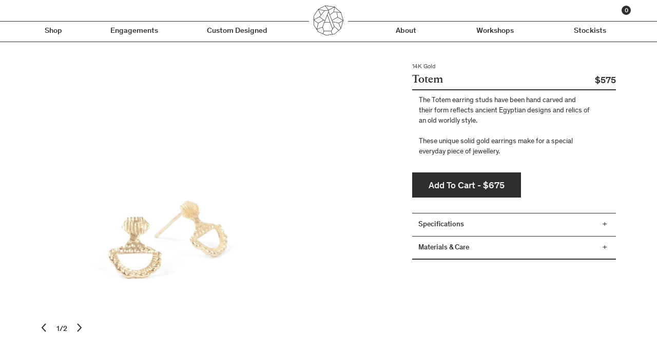

--- FILE ---
content_type: text/html; charset=utf-8
request_url: https://abbyseymour.com/retail/product/totem-earrings-studs-gold/
body_size: 7394
content:
<!DOCTYPE html><html class="no-js*" lang="en"><head><meta charset="utf-8"><meta name="viewport" content="width=device-width, initial-scale=1">
  <script>
    if ('querySelector' in document && 'addEventListener' in window)
      document.documentElement.className = 'js*'
  </script>

<script>;(function() {
  var vh, vw, html = document.documentElement
  function onResize() {
    var _vh = html.clientHeight + "px"
    if (_vh !== vh) { vh = _vh; html.style.setProperty("--vh", vh) }
    var _vw = html.clientWidth + "px"
    if (_vw !== vw) { vw = _vw; html.style.setProperty("--vw", vw) }
  }
  onResize()
  window.addEventListener("resize", onResize, { passive: true })
})()
</script>
<link rel="stylesheet" href="/assets/AbbySeymourMain.526e4b0.css"><title>14K Gold Totem | Abby Seymour</title><meta name="description" content=""><meta property="og:url" content="https://abbyseymour.com/retail/product/totem-earrings-studs-gold/"><meta property="og:title" content="14K Gold Totem | Abby Seymour"><meta property="og:description" content=""><meta name="as:checkout_stage"><script async src="https://www.googletagmanager.com/gtag/js?id=UA-26056259-1"></script><script>window.dataLayer = window.dataLayer || [];
function gtag(){dataLayer.push(arguments);}
gtag('js', new Date());
gtag('config', 'UA-26056259-1');
gtag('config', 'G-71TBVCJQGJ');</script><meta name="apple-mobile-web-app-capable" content="yes"><script>(function(w,d,s,l,i){w[l]=w[l]||[];w[l].push({'gtm.start':
new Date().getTime(),event:'gtm.js'});var f=d.getElementsByTagName(s)[0],
j=d.createElement(s),dl=l!='dataLayer'?'&l='+l:'';j.async=true;j.src=
'https://www.googletagmanager.com/gtm.js?id='+i+dl;f.parentNode.insertBefore(j,f);
})(window,document,'script','dataLayer','GTM-M9WQDDG9');
</script></head><body ontouchstart=""><noscript><iframe src="https://www.googletagmanager.com/ns.html?id=GTM-M9WQDDG9" height="0" width="0" style="display:none;visibility:hidden"></iframe></noscript><div class="BaseLayout"><div class="SiteHeader"><div class="SiteHeader__body"><a href="/" class="SiteHeader__logo"><svg fill="none" xmlns="http://www.w3.org/2000/svg" width="32" height="32" viewBox="0 0 32 32"><path fill-rule="evenodd" clip-rule="evenodd" d="M12.352 0L4.945 3.798l-.032.017L0 11.368v9.298l4.915 7.557L13.397 32l9.01-1.28 7.019-6.043L32 15.902l-2.505-8.508-.01-.037-6.962-6.103L12.393.005 12.352 0zM5.418 3.854L12.344.303l3.4 4.44-3.896.532-6.43-1.42zM12.684.31l9.35 1.152-6.004 3.215L12.683.309zm3.436 6.116V4.929l6.168-3.303-.676 4.99L17.4 9.692 16.12 6.425zm5.766.163l.67-4.95 6.422 5.63-7.092-.68zM5.253 4.09l6.355 1.404L7.89 9.993 5.253 4.09zM.267 11.446l4.73-7.273 2.703 6.05-1.368 1.655-6.065 3.235v-3.667zm6.342.515l5.313-6.428 3.93-.538v1.47l-3.454 8.928h-1.66l-4.129-3.432zm9.386-5.123l6.031 15.404-1.605 2.539-5.557-15.016h-.002l1.133-2.927zm1.504 3.11l4.256-3.107 3.143.302.727 5.174-5.83 3.493-2.296-5.861zm8.399 2.393l-.726-5.171 4.094.392 2.376 8.067-5.744-3.288zm-11.18-2.203l2.89 7.812h-5.913l3.023-7.812zM.39 15.348l6.017-3.209 4.053 3.37L5.025 18.7.39 15.348zm19.931 1.807l-.429-1.095 5.849-3.503 5.842 3.345-4.718 2.68-6.544-1.427zM.267 20.587v-4.999l4.615 3.338-1.585 6.32-3.03-4.659zm4.889-1.654l5.574-3.274h1.565l-2.834 7.325-5.907 2.337 1.602-6.388zm21.888-.147l4.598-2.611-2.355 8.027-2.243-5.416zm-4.745 3.42l-1.861-4.754 6.337 1.382 2.374 5.731-2.167 1.865-4.683-4.225zm-12.604.913l1.897-4.903h6.115l2.534 6.849-1.447 2.288h-7.607L9.695 23.12zm9.317 4.388l3.185-5.035 4.582 4.133-4.488 3.864-2.074.294-1.205-3.256zm-13.915.505l-1.56-2.4 5.927-2.343 1.487 4.218-1.097 2.644-4.757-2.119zm5.001 2.228l1.088-2.62h7.583l1.178 3.182-6.511.924-3.338-1.486z" fill="currentColor"></path><path fill-rule="evenodd" clip-rule="evenodd" d="M12.352 0L4.913 3.815 0 11.368v9.298l4.915 7.557L13.397 32l9.01-1.28 7.019-6.043L32 15.902l-2.505-8.508-.01-.037-6.962-6.103L12.393.005 12.352 0zM5.418 3.854L12.344.303l3.4 4.44-3.896.532-6.43-1.42zM12.684.31l9.35 1.152-6.004 3.215L12.683.309zm3.436 6.116V4.929l6.168-3.303-.676 4.99L17.4 9.692 16.12 6.425zm5.766.163l.67-4.95 6.422 5.63-7.092-.68zM5.253 4.09l6.355 1.404L7.89 9.993 5.253 4.09zM.267 11.446l4.73-7.273 2.703 6.05-1.368 1.655-6.065 3.235v-3.667zm6.342.515l5.313-6.428 3.93-.538v1.47l-3.454 8.928h-1.66l-4.129-3.432zm9.386-5.123l6.031 15.404-1.605 2.539-5.557-15.016h-.002l1.133-2.927zm1.504 3.11l4.256-3.107 3.143.302.727 5.174-5.83 3.493-2.296-5.861zm8.399 2.393l-.726-5.171 4.094.392 2.376 8.067-5.744-3.288zm-11.18-2.203l2.89 7.812h-5.913l3.023-7.812zM.39 15.348l6.017-3.209 4.053 3.37L5.025 18.7.39 15.348zm19.931 1.807l-.429-1.095 5.849-3.503 5.842 3.345-4.718 2.68-6.544-1.427zM.267 20.587v-4.999l4.615 3.338-1.585 6.32-3.03-4.659zm4.889-1.654l5.574-3.274h1.565l-2.834 7.325-5.907 2.337 1.602-6.388zm21.888-.147l4.598-2.611-2.355 8.027-2.243-5.416zm-4.745 3.42l-1.861-4.754 6.337 1.382 2.374 5.731-2.167 1.865-4.683-4.225zm-12.604.913l1.897-4.903h6.115l2.534 6.849-1.447 2.288h-7.607L9.695 23.12zm9.317 4.388l3.185-5.035 4.582 4.133-4.488 3.864-2.074.294-1.205-3.256zm-13.915.505l-1.56-2.4 5.927-2.343 1.487 4.218-1.097 2.644-4.757-2.119zm5.001 2.228l1.088-2.62h7.583l1.178 3.182-6.511.924-3.338-1.486z" fill="currentColor"></path></svg></a><nav class="SiteHeader__nav"><button aria-expanded="false" aria-label="Show menu" type="button" class="SiteHeader__toggle"><div class="SiteHeader__burger"><b></b><b></b><b></b></div></button><div hidden class="SiteHeader__menu"><span class="SiteHeader__menuSection SiteHeader__menuSection--lhs"><a href="/#all-products" class="SiteHeader__menuLink">Shop</a><a href="/retail/occasion/Engagement" class="SiteHeader__menuLink">Engagements</a><a href="/custom-designed" class="SiteHeader__menuLink">Custom Designed</a></span><span class="SiteHeader__menuSection SiteHeader__menuSection--rhs"><a data-first-rhs href="/about" class="SiteHeader__menuLink">About</a><a href="/workshops" class="SiteHeader__menuLink">Workshops</a><a href="/stockists" class="SiteHeader__menuLink">Stockists</a></span></div><a href="/shop/cart" aria-label="Cart" class="SiteHeader__cart"><span class="SiteHeader__cartCount"></span></a></nav></div><div class="SiteHeader__notice"><p class="SiteHeader__noticeMessage"><em data-item>Peak Bangle</em>  has been added to your cart</p><a class="SiteHeader__noticeAction" href="/shop/cart">View cart</a></div></div><div class="BaseLayout__view"><div class="RetailProductPage" data-text-color="shark" data-background-color="white"><div class="RetailProductPage__body"><div class="RetailProductPage__bodyMain"><div class="RetailProductPage__carousel"><div class="Carousel"><ul class="Carousel__slides"><li class="Carousel__slide is-active"><span style="padding-bottom: 100%;" class="Imgset Imgset--fillParent"><noscript data-json="{&quot;ratio&quot;:1,&quot;set&quot;:{&quot;0&quot;:&quot;/media/cache/2e098cd31edd7c2743517138f882fce518ca13ff.jpg&quot;,&quot;450&quot;:&quot;/media/cache/736285b266b867768e604aed919dd40d22d40c64.jpg&quot;,&quot;768&quot;:&quot;/media/cache/6c7522abde4f1d5d475642cded3bcfe2bf45f294.jpg&quot;,&quot;960&quot;:&quot;/media/cache/ad52ee7f736120041162ff7c108069e3f023d4b3.jpg&quot;,&quot;1024&quot;:&quot;/media/cache/4562c36344cff24a073599ed28ebe6b5121abf58.jpg&quot;,&quot;1200&quot;:&quot;/media/cache/87d1ae9b2feb6c8f0328a5acda367dbd5508fe9e.jpg&quot;,&quot;1600&quot;:&quot;/media/cache/0e429f788acca524059c53a3a96bd4d8cb906a2c.jpg&quot;},&quot;alt&quot;:&quot;&quot;,&quot;focus&quot;:[0.5,0.5],&quot;autoload&quot;:true,&quot;img_at_front&quot;:true}"><img src="/media/cache/dda86d97644ca91716c5bca9181fb8c96688852a.jpg" alt /></noscript></span></li><li class="Carousel__slide"><span style="padding-bottom: 100%;" class="Imgset Imgset--fillParent"><noscript data-json="{&quot;ratio&quot;:1,&quot;set&quot;:{&quot;0&quot;:&quot;/media/cache/e985478355af6ef9f86056fb2b2caa938af2b8c8.jpg&quot;,&quot;450&quot;:&quot;/media/cache/d9bbe62607ff9ad83465a7f1df54a0c9a8b97f63.jpg&quot;,&quot;768&quot;:&quot;/media/cache/bdee4b4d46066ce01bb68e11b39487ab54cf0f91.jpg&quot;,&quot;960&quot;:&quot;/media/cache/8495732b44dc48e7656a2bc00cb76233212ce147.jpg&quot;,&quot;1024&quot;:&quot;/media/cache/284b24823f12f93111e28e10365f76f840aaa70a.jpg&quot;,&quot;1200&quot;:&quot;/media/cache/f9df521942c8b476c7749efce0eefde053cf8427.jpg&quot;,&quot;1600&quot;:&quot;/media/cache/80e6fcea44b048c9fe44e88fb578efa32a13d591.jpg&quot;},&quot;alt&quot;:&quot;&quot;,&quot;focus&quot;:[0.5,0.5],&quot;autoload&quot;:true,&quot;img_at_front&quot;:true}"><img src="/media/cache/41dedcad0be115736cf1b975b0a33e062df08df5.jpg" alt /></noscript></span></li></ul><nav class="Carousel__nav"><a class="Carousel__navPrev" href="#"><svg fill="none" xmlns="http://www.w3.org/2000/svg" height="17" width="10" viewBox="0 0 10 17"><path d="M9 1L2 8.5 9 16" stroke="currentColor" stroke-width="2"></path></svg></a><span class="Carousel__navCount"><span class="Carousel__navCountCurrent">1</span><span class="Carousel__navCountSep">/</span><span class="Carousel__navCountTotal">2</span></span><a class="Carousel__navNext" href="#"><svg fill="none" xmlns="http://www.w3.org/2000/svg" height="17" width="10" viewBox="0 0 10 17"><path d="M1 1l7 7.5L1 16" stroke="currentColor" stroke-width="2"></path></svg></a></nav></div></div><div class="RetailProductPage__productLockup"><div class="RetailProductPage__productLockupHeader"><h1 class="RetailProductPage__productTitle"><span class="RetailProductPage__productTitleMaterial">14K Gold </span><span class="RetailProductPage__productTitleName">Totem</span></h1><span class="RetailProductPage__productPrice">$575</span></div><div class="RetailProductPage__productLockupMain"><div class="RetailProductPage__productDescription"><p>The Totem earring studs have been hand carved and their form reflects ancient Egyptian designs and relics of an old worldly style.<br><br>
These unique solid gold earrings make for a special everyday piece of jewellery.<br></p>
</div><form class="RetailProductPage__productConversion" method="POST" action="/retail/add-product-to-cart/" data-stock-sales-only data-any-stock><input type="hidden" name="csrfmiddlewaretoken" value /><input type="hidden" name="quantity" value="1" /><input type="hidden" name="product" value="326" /><input type="hidden" name="variation" value="1968" /><div class="RetailProductPage__productConversionEnd"><button class="Button Button--style-dark RetailProductPage__productConversionConfirm" type="submit"><span class="Button__bd">Add To Cart - $675</span></button><span class="RetailProductPage__productConversionWaitTime"></span></div></form></div><div class="RetailProductPage__productLockupExtra"><div class="Accordion"><section class="Accordion__section"><a href="#" class="Accordion__sectionHead"><h3 class="Accordion__sectionTitle">Specifications</h3><span class="Accordion__sectionStatus"><span class="Accordion__sectionStatusClosed">+</span><span class="Accordion__sectionStatusOpen">–</span></span></a><div class="Accordion__sectionBody"><div class="RetailProductPage__productCare"><p>Design Width: 12mm<br>
Design Height: 15mm<br>
Earring Style: Solid Gold Stud Posts &amp; Butterfly Backs<br>
Design Collection: Dots &amp; Dashes<br><br>
These earrings are available in these materials;<br>
Bright white Sterling Silver, 14K Gold<br></p>
</div></div></section><section class="Accordion__section"><a href="#" class="Accordion__sectionHead"><h3 class="Accordion__sectionTitle">Materials &amp; Care</h3><span class="Accordion__sectionStatus"><span class="Accordion__sectionStatusClosed">+</span><span class="Accordion__sectionStatusOpen">–</span></span></a><div class="Accordion__sectionBody"><div class="RetailProductPage__productCare"><p>Every Abby Seymour piece is handmade in Melbourne using high quality and sustainable materials.<br><br>
Abby chooses to work with solid gold with no plating. It is an investment that will last well into the future. Your precious piece will not tarnish, will never need plating and is perfect for sensitive skin.<br><br>
<a href="/materials-and-care">Detailed material and care guide</a></p>
</div></div></section></div></div></div></div><div class="RetailProductPage__relatedProducts"><h3 class="RetailProductPage__relatedProductsTitle">Related Products</h3><div class="RetailProductPage__relatedProductsList"><div class="RetailProductGrid"><a href="/retail/product/arc-earrings-studs-silver/" data-refine-tags="material_silver price_100_200 earrings" class="RetailProductGrid__item refine-material_silver refine-price_100_200 refine-earrings"><div class="RetailProductPreview"><figure class="RetailProductPreview__figure"><span style="padding-bottom: 100%;" class="Imgset Imgset--fillParent"><noscript data-json="{&quot;ratio&quot;:1,&quot;set&quot;:{&quot;0&quot;:&quot;/media/cache/5236884920e4f38524cb685af216833a543d38ad.jpg&quot;,&quot;450&quot;:&quot;/media/cache/79c77a53709e901ec6631d1fde5c016398d17e0b.jpg&quot;,&quot;768&quot;:&quot;/media/cache/eba779215964de5357ee93f312177dad5584c65d.jpg&quot;,&quot;960&quot;:&quot;/media/cache/6bc5f7251efccf24ee5891b495c74220a01176dd.jpg&quot;,&quot;1024&quot;:&quot;/media/cache/ee408306d7191726456644ca1d0cdae9fa9c706e.jpg&quot;,&quot;1200&quot;:&quot;/media/cache/e5e965ab9aeddf3fef9142fed01abaa90d58f691.jpg&quot;,&quot;1600&quot;:&quot;/media/cache/2fc31cbced0458dffe67985a0fe1c45d820fb85e.jpg&quot;},&quot;alt&quot;:&quot;&quot;,&quot;focus&quot;:[0.5,0.5],&quot;autoload&quot;:true,&quot;img_at_front&quot;:true}"><img src="/media/cache/65d2686584341f3295625271e72d4f78b732f15f.jpg" alt /></noscript></span></figure><p class="RetailProductPreview__label"><span class="RetailProductPreview__labelMaterial">Sterling Silver</span><br /><span class="RetailProductPreview__labelName">Arc</span><br /><span class="RetailProductPreview__labelPrice">$145</span></p></div></a><a href="/retail/product/tuft-earrings-studs-gold/" data-refine-tags="material_gold price_300_plus earrings" class="RetailProductGrid__item refine-material_gold refine-price_300_plus refine-earrings"><div class="RetailProductPreview"><figure class="RetailProductPreview__figure"><span style="padding-bottom: 100%;" class="Imgset Imgset--fillParent"><noscript data-json="{&quot;ratio&quot;:1,&quot;set&quot;:{&quot;0&quot;:&quot;/media/cache/1a557d81f8a968cefb0388bd3732d2a0ce695102.jpg&quot;,&quot;450&quot;:&quot;/media/cache/61e0537eaaab1dd305b38aa52c1210fcf62ac977.jpg&quot;,&quot;768&quot;:&quot;/media/cache/3e13abf6ac1fc351eb789c594af5eae0a4c4c1f7.jpg&quot;,&quot;960&quot;:&quot;/media/cache/d6c2016b34b2b3153daaa74941060813eeee25c8.jpg&quot;,&quot;1024&quot;:&quot;/media/cache/e809552eff3721738c08131a66e5e1827ef0c1c3.jpg&quot;,&quot;1200&quot;:&quot;/media/cache/dd0aba74e183a07783594d722dc19668869b85bf.jpg&quot;,&quot;1600&quot;:&quot;/media/cache/52452fdaf33d9957de14c8250126e8ababd20425.jpg&quot;},&quot;alt&quot;:&quot;&quot;,&quot;focus&quot;:[0.5,0.5],&quot;autoload&quot;:true,&quot;img_at_front&quot;:true}"><img src="/media/cache/47ac57e3a2f617c769426080b411d5dddb573461.jpg" alt /></noscript></span></figure><p class="RetailProductPreview__label"><span class="RetailProductPreview__labelMaterial">14K Gold</span><br /><span class="RetailProductPreview__labelName">Tuft</span><br /><span class="RetailProductPreview__labelPrice">$600</span></p></div></a><a href="/retail/product/arc-earrings-studs-gold/" data-refine-tags="material_gold price_300_plus earrings" class="RetailProductGrid__item refine-material_gold refine-price_300_plus refine-earrings"><div class="RetailProductPreview"><figure class="RetailProductPreview__figure"><span style="padding-bottom: 100%;" class="Imgset Imgset--fillParent"><noscript data-json="{&quot;ratio&quot;:1,&quot;set&quot;:{&quot;0&quot;:&quot;/media/cache/ede721cfe5f0dce0f069b3f0383c16a06c6f48a2.jpg&quot;,&quot;450&quot;:&quot;/media/cache/2d51d8dda86005d1dd8911d0aca74b575abe91fb.jpg&quot;,&quot;768&quot;:&quot;/media/cache/ef42eff62c08e767c4cf9df461bfc54512024133.jpg&quot;,&quot;960&quot;:&quot;/media/cache/4bdd8b5658a9602b889ecf87f460b3ee077e7fc8.jpg&quot;,&quot;1024&quot;:&quot;/media/cache/cdd3fb3480b8373d2a46f06f22ab050bc80553ae.jpg&quot;,&quot;1200&quot;:&quot;/media/cache/1a7709f9e79255722c34192dfa20d0cefaa735ba.jpg&quot;,&quot;1600&quot;:&quot;/media/cache/6fc6bd572cb26686de64f8f24917c79ac77a9286.jpg&quot;},&quot;alt&quot;:&quot;&quot;,&quot;focus&quot;:[0.5,0.5],&quot;autoload&quot;:true,&quot;img_at_front&quot;:true}"><img src="/media/cache/abf3b005552d40caad3fc9ac63516346b980158e.jpg" alt /></noscript></span></figure><p class="RetailProductPreview__label"><span class="RetailProductPreview__labelMaterial">14K Gold</span><br /><span class="RetailProductPreview__labelName">Arc</span><br /><span class="RetailProductPreview__labelPrice">$748</span></p></div></a><a href="/retail/product/totem-earrings-studs-silver/" data-refine-tags="material_silver price_100_200 earrings" class="RetailProductGrid__item refine-material_silver refine-price_100_200 refine-earrings"><div class="RetailProductPreview"><figure class="RetailProductPreview__figure"><span style="padding-bottom: 100%;" class="Imgset Imgset--fillParent"><noscript data-json="{&quot;ratio&quot;:1,&quot;set&quot;:{&quot;0&quot;:&quot;/media/cache/3fee43ad69b96faa34d39b418111a76601d6362f.jpg&quot;,&quot;450&quot;:&quot;/media/cache/faf98f53f9e3e9babafed52e3bd71a68e4bc77b3.jpg&quot;,&quot;768&quot;:&quot;/media/cache/2d80307da554d33f7a341204925a3a369415f753.jpg&quot;,&quot;960&quot;:&quot;/media/cache/94159a42dedbececb362c09fda9a80e94ea00f1c.jpg&quot;,&quot;1024&quot;:&quot;/media/cache/87dedb31f573ad325c6183ddc12aab4acb82fcbc.jpg&quot;,&quot;1200&quot;:&quot;/media/cache/107a9daddfe2330affe1d72ca11050642618852d.jpg&quot;,&quot;1600&quot;:&quot;/media/cache/613249d703c80f9259266bf0a576b3fb9b1c3f64.jpg&quot;},&quot;alt&quot;:&quot;&quot;,&quot;focus&quot;:[0.5,0.5],&quot;autoload&quot;:true,&quot;img_at_front&quot;:true}"><img src="/media/cache/027c125ea296cc32c0aa1d8b6bc7ef019d7df86f.jpg" alt /></noscript></span></figure><p class="RetailProductPreview__label"><span class="RetailProductPreview__labelMaterial">Sterling Silver</span><br /><span class="RetailProductPreview__labelName">Totem</span><br /><span class="RetailProductPreview__labelPrice">$145</span></p></div></a><a href="/retail/product/tuft-earrings-studs-silver/" data-refine-tags="material_silver price_100_200 earrings" class="RetailProductGrid__item refine-material_silver refine-price_100_200 refine-earrings"><div class="RetailProductPreview"><figure class="RetailProductPreview__figure"><span style="padding-bottom: 100%;" class="Imgset Imgset--fillParent"><noscript data-json="{&quot;ratio&quot;:1,&quot;set&quot;:{&quot;0&quot;:&quot;/media/cache/503c9b9b9fb55183f547b206b2479182fe816290.jpg&quot;,&quot;450&quot;:&quot;/media/cache/6a2f9c52d140603882bb4e376582db45b28ddafc.jpg&quot;,&quot;768&quot;:&quot;/media/cache/4ca76390d1bf08164d2cc26556f90d91914fa5b2.jpg&quot;,&quot;960&quot;:&quot;/media/cache/86b078a63ca60fab9ea65f7e74f0b170e4c82c02.jpg&quot;,&quot;1024&quot;:&quot;/media/cache/a674d78a8eec8679bf33f468ed5be61e39b83d59.jpg&quot;,&quot;1200&quot;:&quot;/media/cache/99aafea5b14c439e6e86a88cf2b825bda0226c22.jpg&quot;,&quot;1600&quot;:&quot;/media/cache/8a60d1dcd26c24d3b45d023208c39d7004c4bcde.jpg&quot;},&quot;alt&quot;:&quot;&quot;,&quot;focus&quot;:[0.5,0.5],&quot;autoload&quot;:true,&quot;img_at_front&quot;:true}"><img src="/media/cache/72db57c6628845cde0605b0cfe93842cdf36a52c.jpg" alt /></noscript></span></figure><p class="RetailProductPreview__label"><span class="RetailProductPreview__labelMaterial">Sterling Silver</span><br /><span class="RetailProductPreview__labelName">Tuft</span><br /><span class="RetailProductPreview__labelPrice">$145</span></p></div></a><a href="/retail/product/tassels-earrings-studs-silver/" data-refine-tags="material_silver price_0_100" class="RetailProductGrid__item refine-material_silver refine-price_0_100"><div class="RetailProductPreview"><figure class="RetailProductPreview__figure"><span style="padding-bottom: 100%;" class="Imgset Imgset--fillParent"><noscript data-json="{&quot;ratio&quot;:1,&quot;set&quot;:{&quot;0&quot;:&quot;/media/cache/76e457c6dfe28a0f85014af0418e195ec349e281.jpg&quot;,&quot;450&quot;:&quot;/media/cache/daeb180aa0bfb1bb04988280f8360e34430e2a3f.jpg&quot;,&quot;768&quot;:&quot;/media/cache/ab474d7f8a4d6e810e214dca5266e30f7c794905.jpg&quot;,&quot;960&quot;:&quot;/media/cache/cf22071d40a51307abacb4310727f5fce11737a0.jpg&quot;,&quot;1024&quot;:&quot;/media/cache/0753214e6c9690e770be5efc503677f9707a8e57.jpg&quot;,&quot;1200&quot;:&quot;/media/cache/3b5f35a30ac889050f242a86bf7787f5681273cf.jpg&quot;,&quot;1600&quot;:&quot;/media/cache/5362e672b78edc6db64bfcb0c778ddb5c1b806c1.jpg&quot;},&quot;alt&quot;:&quot;&quot;,&quot;focus&quot;:[0.5,0.5],&quot;autoload&quot;:true,&quot;img_at_front&quot;:true}"><img src="/media/cache/58585ceeba90ef0bc1c95e4b6f6289a1f15bf3b4.jpg" alt /></noscript></span></figure><p class="RetailProductPreview__label"><span class="RetailProductPreview__labelMaterial">Sterling Silver</span><br /><span class="RetailProductPreview__labelName">Tassels</span><br /><span class="RetailProductPreview__labelPrice">$75</span></p></div></a><a href="/retail/product/tassels-earrings-studs-gold/" data-refine-tags="material_gold price_300_plus earrings" class="RetailProductGrid__item refine-material_gold refine-price_300_plus refine-earrings"><div class="RetailProductPreview"><figure class="RetailProductPreview__figure"><span style="padding-bottom: 100%;" class="Imgset Imgset--fillParent"><noscript data-json="{&quot;ratio&quot;:1,&quot;set&quot;:{&quot;0&quot;:&quot;/media/cache/759e4273753c25b4d22d1a4a2bb0e4491de8b37b.jpg&quot;,&quot;450&quot;:&quot;/media/cache/dfd0150e47a777ecffc9f9b4a88d9d0feee8cffb.jpg&quot;,&quot;768&quot;:&quot;/media/cache/3300448e981263236951aa35d809c889ed08c817.jpg&quot;,&quot;960&quot;:&quot;/media/cache/eefa22db45a0233cae1b491131129be73583b8af.jpg&quot;,&quot;1024&quot;:&quot;/media/cache/e1c42df35972f2f9d5ff0a5cac96fa3237cd9b9b.jpg&quot;,&quot;1200&quot;:&quot;/media/cache/93fca2c960dd62a958bd1178634ab4a142385022.jpg&quot;,&quot;1600&quot;:&quot;/media/cache/ce19052cc69bab886c1e83f088e33b75da2dd8fe.jpg&quot;},&quot;alt&quot;:&quot;&quot;,&quot;focus&quot;:[0.5,0.5],&quot;autoload&quot;:true,&quot;img_at_front&quot;:true}"><img src="/media/cache/ec87581ab00b6978ae0aeeffa952d8e04e01d9f8.jpg" alt /></noscript></span></figure><p class="RetailProductPreview__label"><span class="RetailProductPreview__labelMaterial">14K Gold</span><br /><span class="RetailProductPreview__labelName">Tassels</span><br /><span class="RetailProductPreview__labelPrice">$1120</span></p></div></a></div></div></div></div></div></div><footer class="SiteFooter" data-text-color="shark" data-background-color="cararra"><a id="footer"></a><form class="SiteFooter__subscribe js-newsletter-form" method="POST" action="/subscribe-to-newsletter/"><input type="hidden" name="csrfmiddlewaretoken" value /><input type="hidden" name="list_id" value="f6823c6a1b" /><div class="SiteFooter__subscribeBody"><h3 class="SiteFooter__subscribeTitle">Let's be friends</h3><div class="SiteFooter__subscribeIntro"><p>Be the first to know about our new collections, updates, special offers and enjoy 10% off your first purchase.</p>
</div><div class="SiteFooter__subscribeInputLockup"><input class="SiteFooter__subscribeInput js-cm-name-input qa-input-name" type="text" name="name" placeholder="First Name" /></div><div class="SiteFooter__subscribeInputLockup"><input class="SiteFooter__subscribeInput js-cm-email-input qa-input-email" type="email" name="email" placeholder="Email Address" /></div><div class="SiteFooter__subscribeErrors js-newsletter-form-event"></div><button class="Button Button--style-dark SiteFooter__subscribeConfirm" type="submit"><span class="Button__bd">I'm ready</span></button><div class="SiteFooter__subscribeDescription"><p>Don't worry, no spam, good stuff only!</p>
</div></div></form><div class="SiteFooter__navigation"><div class="SiteFooter__navigationBody"><section class="SiteFooter__section"><h3 class="SiteFooter__sectionTitle">Contact</h3><div class="SiteFooter__sectionBody"><ul>
<li><a href="mailto:general@abbyseymour.com">General enquiries</a></li>
<li><a href="mailto:orders@abbyseymour.com">Order enquiries</a></li>
<li><a href="mailto:press@abbyseymour.com">Press enquiries</a></li>
<li><a href="mailto:showroom@abbyseymour.com">Showroom enquiries</a></li>
<li><a href="/stockists/">Stockists</a></li>
</ul>
</div></section><section class="SiteFooter__section"><h3 class="SiteFooter__sectionTitle">Support &amp; Orders</h3><div class="SiteFooter__sectionBody"><ul>
<li><a href="/bookings">Bookings</a></li>
<li><a href="/faq">Frequently Asked Questions</a></li>
<li><a href="/shipping-and-collection">Shipping and Collection</a></li>
<li><a href="/size-guide">Size Guide</a></li>
<li><a href="/terms-and-conditions">Terms and Conditions</a></li>
</ul>
</div></section><section class="SiteFooter__section"><h3 class="SiteFooter__sectionTitle">About</h3><div class="SiteFooter__sectionBody"><ul>
<li><a href="/about/">Abby Seymour's Practice</a></li>
<li><a href="/materials-and-care">Materials and Care</a> </li>
<li><em>Bespoke Tailored Services:</em></li>
<li><a href="/create-your-own">Create Your Own</a></li>
<li><a href="/Pre-Proposal-Engagement-Packages">Pre-Proposal Engagements</a></li>
</ul>
</div></section><section class="SiteFooter__section"><h3 class="SiteFooter__sectionTitle">Showroom</h3><div class="SiteFooter__sectionBody"><p>Fridays 9.30am - 6pm </p>
<p>Or By Appointment:
Monday to Thursday<br><br></p>
<ul>
<li>Abby Seymour,</li>
<li>Showroom</li>
<li>Suite 7, 50 Albert St, </li>
<li>Brunswick East, Victoria, 3057</li>
</ul>
</div></section><section class="SiteFooter__section"><h3 class="SiteFooter__sectionTitle">Follow</h3><div class="SiteFooter__sectionBody"><ul>
<li><a href="https://instagram.com/abbymade">Instagram</a></li>
<li><a href="https://www.facebook.com/abbymade">Facebook</a></li>
</ul>
</div></section></div></div><div class="SiteFooter__colophon"><div class="SiteFooter__colophonBody"><span class="SiteFooter__copyright"><span class="SiteFooter__copyrightLogo"><svg fill="none" xmlns="http://www.w3.org/2000/svg" width="32" height="32" viewBox="0 0 32 32"><path fill-rule="evenodd" clip-rule="evenodd" d="M12.352 0L4.945 3.798l-.032.017L0 11.368v9.298l4.915 7.557L13.397 32l9.01-1.28 7.019-6.043L32 15.902l-2.505-8.508-.01-.037-6.962-6.103L12.393.005 12.352 0zM5.418 3.854L12.344.303l3.4 4.44-3.896.532-6.43-1.42zM12.684.31l9.35 1.152-6.004 3.215L12.683.309zm3.436 6.116V4.929l6.168-3.303-.676 4.99L17.4 9.692 16.12 6.425zm5.766.163l.67-4.95 6.422 5.63-7.092-.68zM5.253 4.09l6.355 1.404L7.89 9.993 5.253 4.09zM.267 11.446l4.73-7.273 2.703 6.05-1.368 1.655-6.065 3.235v-3.667zm6.342.515l5.313-6.428 3.93-.538v1.47l-3.454 8.928h-1.66l-4.129-3.432zm9.386-5.123l6.031 15.404-1.605 2.539-5.557-15.016h-.002l1.133-2.927zm1.504 3.11l4.256-3.107 3.143.302.727 5.174-5.83 3.493-2.296-5.861zm8.399 2.393l-.726-5.171 4.094.392 2.376 8.067-5.744-3.288zm-11.18-2.203l2.89 7.812h-5.913l3.023-7.812zM.39 15.348l6.017-3.209 4.053 3.37L5.025 18.7.39 15.348zm19.931 1.807l-.429-1.095 5.849-3.503 5.842 3.345-4.718 2.68-6.544-1.427zM.267 20.587v-4.999l4.615 3.338-1.585 6.32-3.03-4.659zm4.889-1.654l5.574-3.274h1.565l-2.834 7.325-5.907 2.337 1.602-6.388zm21.888-.147l4.598-2.611-2.355 8.027-2.243-5.416zm-4.745 3.42l-1.861-4.754 6.337 1.382 2.374 5.731-2.167 1.865-4.683-4.225zm-12.604.913l1.897-4.903h6.115l2.534 6.849-1.447 2.288h-7.607L9.695 23.12zm9.317 4.388l3.185-5.035 4.582 4.133-4.488 3.864-2.074.294-1.205-3.256zm-13.915.505l-1.56-2.4 5.927-2.343 1.487 4.218-1.097 2.644-4.757-2.119zm5.001 2.228l1.088-2.62h7.583l1.178 3.182-6.511.924-3.338-1.486z" fill="currentColor"></path><path fill-rule="evenodd" clip-rule="evenodd" d="M12.352 0L4.913 3.815 0 11.368v9.298l4.915 7.557L13.397 32l9.01-1.28 7.019-6.043L32 15.902l-2.505-8.508-.01-.037-6.962-6.103L12.393.005 12.352 0zM5.418 3.854L12.344.303l3.4 4.44-3.896.532-6.43-1.42zM12.684.31l9.35 1.152-6.004 3.215L12.683.309zm3.436 6.116V4.929l6.168-3.303-.676 4.99L17.4 9.692 16.12 6.425zm5.766.163l.67-4.95 6.422 5.63-7.092-.68zM5.253 4.09l6.355 1.404L7.89 9.993 5.253 4.09zM.267 11.446l4.73-7.273 2.703 6.05-1.368 1.655-6.065 3.235v-3.667zm6.342.515l5.313-6.428 3.93-.538v1.47l-3.454 8.928h-1.66l-4.129-3.432zm9.386-5.123l6.031 15.404-1.605 2.539-5.557-15.016h-.002l1.133-2.927zm1.504 3.11l4.256-3.107 3.143.302.727 5.174-5.83 3.493-2.296-5.861zm8.399 2.393l-.726-5.171 4.094.392 2.376 8.067-5.744-3.288zm-11.18-2.203l2.89 7.812h-5.913l3.023-7.812zM.39 15.348l6.017-3.209 4.053 3.37L5.025 18.7.39 15.348zm19.931 1.807l-.429-1.095 5.849-3.503 5.842 3.345-4.718 2.68-6.544-1.427zM.267 20.587v-4.999l4.615 3.338-1.585 6.32-3.03-4.659zm4.889-1.654l5.574-3.274h1.565l-2.834 7.325-5.907 2.337 1.602-6.388zm21.888-.147l4.598-2.611-2.355 8.027-2.243-5.416zm-4.745 3.42l-1.861-4.754 6.337 1.382 2.374 5.731-2.167 1.865-4.683-4.225zm-12.604.913l1.897-4.903h6.115l2.534 6.849-1.447 2.288h-7.607L9.695 23.12zm9.317 4.388l3.185-5.035 4.582 4.133-4.488 3.864-2.074.294-1.205-3.256zm-13.915.505l-1.56-2.4 5.927-2.343 1.487 4.218-1.097 2.644-4.757-2.119zm5.001 2.228l1.088-2.62h7.583l1.178 3.182-6.511.924-3.338-1.486z" fill="currentColor"></path></svg></span><span class="SiteFooter__copyrightText">© Abby Seymour</span></span> <span class="SiteFooter__credits">Designed By <a href="https://beth-emily.com">Beth-Emily &amp; Co.</a> Development By <a href="https://weekends.ws">Weekends</a> • Australia</span></div></div></footer></div><script type="text/javascript" src="/assets/AbbySeymour.pkg.fc7fab4.js"></script></body></html>

--- FILE ---
content_type: text/html; charset=utf-8
request_url: https://abbyseymour.com/user/session/
body_size: 1552
content:
{"csrf_token": "UYpFW3e2vwmqWn7DcW74wdZVF6Yh9DAWdy9Rid84ztsdf20f6csMz8c4EvsLboNo", "staff": false, "order": {"subtotal": 0, "cart": [], "discount_lines": [], "quantity": 0, "shipping_countries": [{"code": "AU", "zone_pk": 1, "name": "Australia", "subtotal": 0, "zone": {"pk": 1, "name": "Australia", "countries": ["AU"], "tax_component_text": "Includes GST of ${tax}", "options": [{"pk": 1, "name": "Standard", "shipping": 0.0, "discount": 0, "discount_lines": [], "subtotal": 0, "total": 0.0, "tax_message": "Includes GST of $0.00", "insurance_cost": 0.0, "shipping_before_insurance": 0.0, "total_before_insurance": 0.0}, {"pk": 2, "name": "Express", "shipping": 0.0, "discount": 0, "discount_lines": [], "subtotal": 0, "total": 0.0, "tax_message": "Includes GST of $0.00", "insurance_cost": 0.0, "shipping_before_insurance": 0.0, "total_before_insurance": 0.0}, {"pk": 7, "name": "Instore Pickup", "shipping": 0.0, "discount": 0, "discount_lines": [], "subtotal": 0, "total": 0.0, "tax_message": "Includes GST of $0.00", "insurance_cost": 0.0, "shipping_before_insurance": 0.0, "total_before_insurance": 0.0}], "subtotal": 0, "tax_component_percentage": 10.0}}, {"code": "NZ", "zone_pk": 2, "name": "New Zealand", "subtotal": 0, "zone": {"pk": 2, "name": "New Zealand", "countries": ["NZ"], "tax_component_text": "", "options": [{"pk": 3, "name": "Standard", "shipping": 0.0, "discount": 0, "discount_lines": [], "subtotal": 0, "total": 0.0, "tax_message": "", "insurance_cost": 0.0, "shipping_before_insurance": 0.0, "total_before_insurance": 0.0}, {"pk": 4, "name": "Express", "shipping": 0.0, "discount": 0, "discount_lines": [], "subtotal": 0, "total": 0.0, "tax_message": "", "insurance_cost": 0.0, "shipping_before_insurance": 0.0, "total_before_insurance": 0.0}], "subtotal": 0}}, {"code": "CN", "zone_pk": 3, "name": "China", "subtotal": 0, "zone": {"pk": 3, "name": "Asia", "countries": ["CN", "TW", "IN", "KP", "KR", "JP", "VN", "ID"], "tax_component_text": "", "options": [{"pk": 5, "name": "Standard", "shipping": 0.0, "discount": 0, "discount_lines": [], "subtotal": 0, "total": 0.0, "tax_message": "", "insurance_cost": 0.0, "shipping_before_insurance": 0.0, "total_before_insurance": 0.0}, {"pk": 6, "name": "Express", "shipping": 0.0, "discount": 0, "discount_lines": [], "subtotal": 0, "total": 0.0, "tax_message": "", "insurance_cost": 0.0, "shipping_before_insurance": 0.0, "total_before_insurance": 0.0}], "subtotal": 0}}, {"code": "IN", "zone_pk": 3, "name": "India", "subtotal": 0, "zone": {"pk": 3, "name": "Asia", "countries": ["CN", "TW", "IN", "KP", "KR", "JP", "VN", "ID"], "tax_component_text": "", "options": [{"pk": 5, "name": "Standard", "shipping": 0.0, "discount": 0, "discount_lines": [], "subtotal": 0, "total": 0.0, "tax_message": "", "insurance_cost": 0.0, "shipping_before_insurance": 0.0, "total_before_insurance": 0.0}, {"pk": 6, "name": "Express", "shipping": 0.0, "discount": 0, "discount_lines": [], "subtotal": 0, "total": 0.0, "tax_message": "", "insurance_cost": 0.0, "shipping_before_insurance": 0.0, "total_before_insurance": 0.0}], "subtotal": 0}}, {"code": "ID", "zone_pk": 3, "name": "Indonesia", "subtotal": 0, "zone": {"pk": 3, "name": "Asia", "countries": ["CN", "TW", "IN", "KP", "KR", "JP", "VN", "ID"], "tax_component_text": "", "options": [{"pk": 5, "name": "Standard", "shipping": 0.0, "discount": 0, "discount_lines": [], "subtotal": 0, "total": 0.0, "tax_message": "", "insurance_cost": 0.0, "shipping_before_insurance": 0.0, "total_before_insurance": 0.0}, {"pk": 6, "name": "Express", "shipping": 0.0, "discount": 0, "discount_lines": [], "subtotal": 0, "total": 0.0, "tax_message": "", "insurance_cost": 0.0, "shipping_before_insurance": 0.0, "total_before_insurance": 0.0}], "subtotal": 0}}, {"code": "JP", "zone_pk": 3, "name": "Japan", "subtotal": 0, "zone": {"pk": 3, "name": "Asia", "countries": ["CN", "TW", "IN", "KP", "KR", "JP", "VN", "ID"], "tax_component_text": "", "options": [{"pk": 5, "name": "Standard", "shipping": 0.0, "discount": 0, "discount_lines": [], "subtotal": 0, "total": 0.0, "tax_message": "", "insurance_cost": 0.0, "shipping_before_insurance": 0.0, "total_before_insurance": 0.0}, {"pk": 6, "name": "Express", "shipping": 0.0, "discount": 0, "discount_lines": [], "subtotal": 0, "total": 0.0, "tax_message": "", "insurance_cost": 0.0, "shipping_before_insurance": 0.0, "total_before_insurance": 0.0}], "subtotal": 0}}, {"code": "KP", "zone_pk": 3, "name": "Korea, Democratic People's Republic of", "subtotal": 0, "zone": {"pk": 3, "name": "Asia", "countries": ["CN", "TW", "IN", "KP", "KR", "JP", "VN", "ID"], "tax_component_text": "", "options": [{"pk": 5, "name": "Standard", "shipping": 0.0, "discount": 0, "discount_lines": [], "subtotal": 0, "total": 0.0, "tax_message": "", "insurance_cost": 0.0, "shipping_before_insurance": 0.0, "total_before_insurance": 0.0}, {"pk": 6, "name": "Express", "shipping": 0.0, "discount": 0, "discount_lines": [], "subtotal": 0, "total": 0.0, "tax_message": "", "insurance_cost": 0.0, "shipping_before_insurance": 0.0, "total_before_insurance": 0.0}], "subtotal": 0}}, {"code": "KR", "zone_pk": 3, "name": "Korea, Republic of", "subtotal": 0, "zone": {"pk": 3, "name": "Asia", "countries": ["CN", "TW", "IN", "KP", "KR", "JP", "VN", "ID"], "tax_component_text": "", "options": [{"pk": 5, "name": "Standard", "shipping": 0.0, "discount": 0, "discount_lines": [], "subtotal": 0, "total": 0.0, "tax_message": "", "insurance_cost": 0.0, "shipping_before_insurance": 0.0, "total_before_insurance": 0.0}, {"pk": 6, "name": "Express", "shipping": 0.0, "discount": 0, "discount_lines": [], "subtotal": 0, "total": 0.0, "tax_message": "", "insurance_cost": 0.0, "shipping_before_insurance": 0.0, "total_before_insurance": 0.0}], "subtotal": 0}}, {"code": "TW", "zone_pk": 3, "name": "Taiwan, Province of China", "subtotal": 0, "zone": {"pk": 3, "name": "Asia", "countries": ["CN", "TW", "IN", "KP", "KR", "JP", "VN", "ID"], "tax_component_text": "", "options": [{"pk": 5, "name": "Standard", "shipping": 0.0, "discount": 0, "discount_lines": [], "subtotal": 0, "total": 0.0, "tax_message": "", "insurance_cost": 0.0, "shipping_before_insurance": 0.0, "total_before_insurance": 0.0}, {"pk": 6, "name": "Express", "shipping": 0.0, "discount": 0, "discount_lines": [], "subtotal": 0, "total": 0.0, "tax_message": "", "insurance_cost": 0.0, "shipping_before_insurance": 0.0, "total_before_insurance": 0.0}], "subtotal": 0}}, {"code": "VN", "zone_pk": 3, "name": "Viet Nam", "subtotal": 0, "zone": {"pk": 3, "name": "Asia", "countries": ["CN", "TW", "IN", "KP", "KR", "JP", "VN", "ID"], "tax_component_text": "", "options": [{"pk": 5, "name": "Standard", "shipping": 0.0, "discount": 0, "discount_lines": [], "subtotal": 0, "total": 0.0, "tax_message": "", "insurance_cost": 0.0, "shipping_before_insurance": 0.0, "total_before_insurance": 0.0}, {"pk": 6, "name": "Express", "shipping": 0.0, "discount": 0, "discount_lines": [], "subtotal": 0, "total": 0.0, "tax_message": "", "insurance_cost": 0.0, "shipping_before_insurance": 0.0, "total_before_insurance": 0.0}], "subtotal": 0}}, {"code": "AT", "zone_pk": 4, "name": "Austria", "subtotal": 0, "zone": {"pk": 4, "name": "Europe / OECD", "countries": ["AT", "BE", "CZ", "DK", "EE", "FI", "FR", "DE", "GR", "HU", "IS", "IE", "IL", "IT", "LU", "NL", "NO", "PL", "PT", "SK", "SI", "ES", "SE", "CH", "TR", "GB", "MX", "CL"], "tax_component_text": "", "options": [{"pk": 8, "name": "Standard", "shipping": 0.0, "discount": 0, "discount_lines": [], "subtotal": 0, "total": 0.0, "tax_message": "", "insurance_cost": 0.0, "shipping_before_insurance": 0.0, "total_before_insurance": 0.0}, {"pk": 9, "name": "Express", "shipping": 0.0, "discount": 0, "discount_lines": [], "subtotal": 0, "total": 0.0, "tax_message": "", "insurance_cost": 0.0, "shipping_before_insurance": 0.0, "total_before_insurance": 0.0}], "subtotal": 0}}, {"code": "BE", "zone_pk": 4, "name": "Belgium", "subtotal": 0, "zone": {"pk": 4, "name": "Europe / OECD", "countries": ["AT", "BE", "CZ", "DK", "EE", "FI", "FR", "DE", "GR", "HU", "IS", "IE", "IL", "IT", "LU", "NL", "NO", "PL", "PT", "SK", "SI", "ES", "SE", "CH", "TR", "GB", "MX", "CL"], "tax_component_text": "", "options": [{"pk": 8, "name": "Standard", "shipping": 0.0, "discount": 0, "discount_lines": [], "subtotal": 0, "total": 0.0, "tax_message": "", "insurance_cost": 0.0, "shipping_before_insurance": 0.0, "total_before_insurance": 0.0}, {"pk": 9, "name": "Express", "shipping": 0.0, "discount": 0, "discount_lines": [], "subtotal": 0, "total": 0.0, "tax_message": "", "insurance_cost": 0.0, "shipping_before_insurance": 0.0, "total_before_insurance": 0.0}], "subtotal": 0}}, {"code": "CL", "zone_pk": 4, "name": "Chile", "subtotal": 0, "zone": {"pk": 4, "name": "Europe / OECD", "countries": ["AT", "BE", "CZ", "DK", "EE", "FI", "FR", "DE", "GR", "HU", "IS", "IE", "IL", "IT", "LU", "NL", "NO", "PL", "PT", "SK", "SI", "ES", "SE", "CH", "TR", "GB", "MX", "CL"], "tax_component_text": "", "options": [{"pk": 8, "name": "Standard", "shipping": 0.0, "discount": 0, "discount_lines": [], "subtotal": 0, "total": 0.0, "tax_message": "", "insurance_cost": 0.0, "shipping_before_insurance": 0.0, "total_before_insurance": 0.0}, {"pk": 9, "name": "Express", "shipping": 0.0, "discount": 0, "discount_lines": [], "subtotal": 0, "total": 0.0, "tax_message": "", "insurance_cost": 0.0, "shipping_before_insurance": 0.0, "total_before_insurance": 0.0}], "subtotal": 0}}, {"code": "CZ", "zone_pk": 4, "name": "Czech Republic", "subtotal": 0, "zone": {"pk": 4, "name": "Europe / OECD", "countries": ["AT", "BE", "CZ", "DK", "EE", "FI", "FR", "DE", "GR", "HU", "IS", "IE", "IL", "IT", "LU", "NL", "NO", "PL", "PT", "SK", "SI", "ES", "SE", "CH", "TR", "GB", "MX", "CL"], "tax_component_text": "", "options": [{"pk": 8, "name": "Standard", "shipping": 0.0, "discount": 0, "discount_lines": [], "subtotal": 0, "total": 0.0, "tax_message": "", "insurance_cost": 0.0, "shipping_before_insurance": 0.0, "total_before_insurance": 0.0}, {"pk": 9, "name": "Express", "shipping": 0.0, "discount": 0, "discount_lines": [], "subtotal": 0, "total": 0.0, "tax_message": "", "insurance_cost": 0.0, "shipping_before_insurance": 0.0, "total_before_insurance": 0.0}], "subtotal": 0}}, {"code": "DK", "zone_pk": 4, "name": "Denmark", "subtotal": 0, "zone": {"pk": 4, "name": "Europe / OECD", "countries": ["AT", "BE", "CZ", "DK", "EE", "FI", "FR", "DE", "GR", "HU", "IS", "IE", "IL", "IT", "LU", "NL", "NO", "PL", "PT", "SK", "SI", "ES", "SE", "CH", "TR", "GB", "MX", "CL"], "tax_component_text": "", "options": [{"pk": 8, "name": "Standard", "shipping": 0.0, "discount": 0, "discount_lines": [], "subtotal": 0, "total": 0.0, "tax_message": "", "insurance_cost": 0.0, "shipping_before_insurance": 0.0, "total_before_insurance": 0.0}, {"pk": 9, "name": "Express", "shipping": 0.0, "discount": 0, "discount_lines": [], "subtotal": 0, "total": 0.0, "tax_message": "", "insurance_cost": 0.0, "shipping_before_insurance": 0.0, "total_before_insurance": 0.0}], "subtotal": 0}}, {"code": "EE", "zone_pk": 4, "name": "Estonia", "subtotal": 0, "zone": {"pk": 4, "name": "Europe / OECD", "countries": ["AT", "BE", "CZ", "DK", "EE", "FI", "FR", "DE", "GR", "HU", "IS", "IE", "IL", "IT", "LU", "NL", "NO", "PL", "PT", "SK", "SI", "ES", "SE", "CH", "TR", "GB", "MX", "CL"], "tax_component_text": "", "options": [{"pk": 8, "name": "Standard", "shipping": 0.0, "discount": 0, "discount_lines": [], "subtotal": 0, "total": 0.0, "tax_message": "", "insurance_cost": 0.0, "shipping_before_insurance": 0.0, "total_before_insurance": 0.0}, {"pk": 9, "name": "Express", "shipping": 0.0, "discount": 0, "discount_lines": [], "subtotal": 0, "total": 0.0, "tax_message": "", "insurance_cost": 0.0, "shipping_before_insurance": 0.0, "total_before_insurance": 0.0}], "subtotal": 0}}, {"code": "FI", "zone_pk": 4, "name": "Finland", "subtotal": 0, "zone": {"pk": 4, "name": "Europe / OECD", "countries": ["AT", "BE", "CZ", "DK", "EE", "FI", "FR", "DE", "GR", "HU", "IS", "IE", "IL", "IT", "LU", "NL", "NO", "PL", "PT", "SK", "SI", "ES", "SE", "CH", "TR", "GB", "MX", "CL"], "tax_component_text": "", "options": [{"pk": 8, "name": "Standard", "shipping": 0.0, "discount": 0, "discount_lines": [], "subtotal": 0, "total": 0.0, "tax_message": "", "insurance_cost": 0.0, "shipping_before_insurance": 0.0, "total_before_insurance": 0.0}, {"pk": 9, "name": "Express", "shipping": 0.0, "discount": 0, "discount_lines": [], "subtotal": 0, "total": 0.0, "tax_message": "", "insurance_cost": 0.0, "shipping_before_insurance": 0.0, "total_before_insurance": 0.0}], "subtotal": 0}}, {"code": "FR", "zone_pk": 4, "name": "France", "subtotal": 0, "zone": {"pk": 4, "name": "Europe / OECD", "countries": ["AT", "BE", "CZ", "DK", "EE", "FI", "FR", "DE", "GR", "HU", "IS", "IE", "IL", "IT", "LU", "NL", "NO", "PL", "PT", "SK", "SI", "ES", "SE", "CH", "TR", "GB", "MX", "CL"], "tax_component_text": "", "options": [{"pk": 8, "name": "Standard", "shipping": 0.0, "discount": 0, "discount_lines": [], "subtotal": 0, "total": 0.0, "tax_message": "", "insurance_cost": 0.0, "shipping_before_insurance": 0.0, "total_before_insurance": 0.0}, {"pk": 9, "name": "Express", "shipping": 0.0, "discount": 0, "discount_lines": [], "subtotal": 0, "total": 0.0, "tax_message": "", "insurance_cost": 0.0, "shipping_before_insurance": 0.0, "total_before_insurance": 0.0}], "subtotal": 0}}, {"code": "DE", "zone_pk": 4, "name": "Germany", "subtotal": 0, "zone": {"pk": 4, "name": "Europe / OECD", "countries": ["AT", "BE", "CZ", "DK", "EE", "FI", "FR", "DE", "GR", "HU", "IS", "IE", "IL", "IT", "LU", "NL", "NO", "PL", "PT", "SK", "SI", "ES", "SE", "CH", "TR", "GB", "MX", "CL"], "tax_component_text": "", "options": [{"pk": 8, "name": "Standard", "shipping": 0.0, "discount": 0, "discount_lines": [], "subtotal": 0, "total": 0.0, "tax_message": "", "insurance_cost": 0.0, "shipping_before_insurance": 0.0, "total_before_insurance": 0.0}, {"pk": 9, "name": "Express", "shipping": 0.0, "discount": 0, "discount_lines": [], "subtotal": 0, "total": 0.0, "tax_message": "", "insurance_cost": 0.0, "shipping_before_insurance": 0.0, "total_before_insurance": 0.0}], "subtotal": 0}}, {"code": "GR", "zone_pk": 4, "name": "Greece", "subtotal": 0, "zone": {"pk": 4, "name": "Europe / OECD", "countries": ["AT", "BE", "CZ", "DK", "EE", "FI", "FR", "DE", "GR", "HU", "IS", "IE", "IL", "IT", "LU", "NL", "NO", "PL", "PT", "SK", "SI", "ES", "SE", "CH", "TR", "GB", "MX", "CL"], "tax_component_text": "", "options": [{"pk": 8, "name": "Standard", "shipping": 0.0, "discount": 0, "discount_lines": [], "subtotal": 0, "total": 0.0, "tax_message": "", "insurance_cost": 0.0, "shipping_before_insurance": 0.0, "total_before_insurance": 0.0}, {"pk": 9, "name": "Express", "shipping": 0.0, "discount": 0, "discount_lines": [], "subtotal": 0, "total": 0.0, "tax_message": "", "insurance_cost": 0.0, "shipping_before_insurance": 0.0, "total_before_insurance": 0.0}], "subtotal": 0}}, {"code": "HU", "zone_pk": 4, "name": "Hungary", "subtotal": 0, "zone": {"pk": 4, "name": "Europe / OECD", "countries": ["AT", "BE", "CZ", "DK", "EE", "FI", "FR", "DE", "GR", "HU", "IS", "IE", "IL", "IT", "LU", "NL", "NO", "PL", "PT", "SK", "SI", "ES", "SE", "CH", "TR", "GB", "MX", "CL"], "tax_component_text": "", "options": [{"pk": 8, "name": "Standard", "shipping": 0.0, "discount": 0, "discount_lines": [], "subtotal": 0, "total": 0.0, "tax_message": "", "insurance_cost": 0.0, "shipping_before_insurance": 0.0, "total_before_insurance": 0.0}, {"pk": 9, "name": "Express", "shipping": 0.0, "discount": 0, "discount_lines": [], "subtotal": 0, "total": 0.0, "tax_message": "", "insurance_cost": 0.0, "shipping_before_insurance": 0.0, "total_before_insurance": 0.0}], "subtotal": 0}}, {"code": "IS", "zone_pk": 4, "name": "Iceland", "subtotal": 0, "zone": {"pk": 4, "name": "Europe / OECD", "countries": ["AT", "BE", "CZ", "DK", "EE", "FI", "FR", "DE", "GR", "HU", "IS", "IE", "IL", "IT", "LU", "NL", "NO", "PL", "PT", "SK", "SI", "ES", "SE", "CH", "TR", "GB", "MX", "CL"], "tax_component_text": "", "options": [{"pk": 8, "name": "Standard", "shipping": 0.0, "discount": 0, "discount_lines": [], "subtotal": 0, "total": 0.0, "tax_message": "", "insurance_cost": 0.0, "shipping_before_insurance": 0.0, "total_before_insurance": 0.0}, {"pk": 9, "name": "Express", "shipping": 0.0, "discount": 0, "discount_lines": [], "subtotal": 0, "total": 0.0, "tax_message": "", "insurance_cost": 0.0, "shipping_before_insurance": 0.0, "total_before_insurance": 0.0}], "subtotal": 0}}, {"code": "IE", "zone_pk": 4, "name": "Ireland", "subtotal": 0, "zone": {"pk": 4, "name": "Europe / OECD", "countries": ["AT", "BE", "CZ", "DK", "EE", "FI", "FR", "DE", "GR", "HU", "IS", "IE", "IL", "IT", "LU", "NL", "NO", "PL", "PT", "SK", "SI", "ES", "SE", "CH", "TR", "GB", "MX", "CL"], "tax_component_text": "", "options": [{"pk": 8, "name": "Standard", "shipping": 0.0, "discount": 0, "discount_lines": [], "subtotal": 0, "total": 0.0, "tax_message": "", "insurance_cost": 0.0, "shipping_before_insurance": 0.0, "total_before_insurance": 0.0}, {"pk": 9, "name": "Express", "shipping": 0.0, "discount": 0, "discount_lines": [], "subtotal": 0, "total": 0.0, "tax_message": "", "insurance_cost": 0.0, "shipping_before_insurance": 0.0, "total_before_insurance": 0.0}], "subtotal": 0}}, {"code": "IL", "zone_pk": 4, "name": "Israel", "subtotal": 0, "zone": {"pk": 4, "name": "Europe / OECD", "countries": ["AT", "BE", "CZ", "DK", "EE", "FI", "FR", "DE", "GR", "HU", "IS", "IE", "IL", "IT", "LU", "NL", "NO", "PL", "PT", "SK", "SI", "ES", "SE", "CH", "TR", "GB", "MX", "CL"], "tax_component_text": "", "options": [{"pk": 8, "name": "Standard", "shipping": 0.0, "discount": 0, "discount_lines": [], "subtotal": 0, "total": 0.0, "tax_message": "", "insurance_cost": 0.0, "shipping_before_insurance": 0.0, "total_before_insurance": 0.0}, {"pk": 9, "name": "Express", "shipping": 0.0, "discount": 0, "discount_lines": [], "subtotal": 0, "total": 0.0, "tax_message": "", "insurance_cost": 0.0, "shipping_before_insurance": 0.0, "total_before_insurance": 0.0}], "subtotal": 0}}, {"code": "IT", "zone_pk": 4, "name": "Italy", "subtotal": 0, "zone": {"pk": 4, "name": "Europe / OECD", "countries": ["AT", "BE", "CZ", "DK", "EE", "FI", "FR", "DE", "GR", "HU", "IS", "IE", "IL", "IT", "LU", "NL", "NO", "PL", "PT", "SK", "SI", "ES", "SE", "CH", "TR", "GB", "MX", "CL"], "tax_component_text": "", "options": [{"pk": 8, "name": "Standard", "shipping": 0.0, "discount": 0, "discount_lines": [], "subtotal": 0, "total": 0.0, "tax_message": "", "insurance_cost": 0.0, "shipping_before_insurance": 0.0, "total_before_insurance": 0.0}, {"pk": 9, "name": "Express", "shipping": 0.0, "discount": 0, "discount_lines": [], "subtotal": 0, "total": 0.0, "tax_message": "", "insurance_cost": 0.0, "shipping_before_insurance": 0.0, "total_before_insurance": 0.0}], "subtotal": 0}}, {"code": "LU", "zone_pk": 4, "name": "Luxembourg", "subtotal": 0, "zone": {"pk": 4, "name": "Europe / OECD", "countries": ["AT", "BE", "CZ", "DK", "EE", "FI", "FR", "DE", "GR", "HU", "IS", "IE", "IL", "IT", "LU", "NL", "NO", "PL", "PT", "SK", "SI", "ES", "SE", "CH", "TR", "GB", "MX", "CL"], "tax_component_text": "", "options": [{"pk": 8, "name": "Standard", "shipping": 0.0, "discount": 0, "discount_lines": [], "subtotal": 0, "total": 0.0, "tax_message": "", "insurance_cost": 0.0, "shipping_before_insurance": 0.0, "total_before_insurance": 0.0}, {"pk": 9, "name": "Express", "shipping": 0.0, "discount": 0, "discount_lines": [], "subtotal": 0, "total": 0.0, "tax_message": "", "insurance_cost": 0.0, "shipping_before_insurance": 0.0, "total_before_insurance": 0.0}], "subtotal": 0}}, {"code": "MX", "zone_pk": 4, "name": "Mexico", "subtotal": 0, "zone": {"pk": 4, "name": "Europe / OECD", "countries": ["AT", "BE", "CZ", "DK", "EE", "FI", "FR", "DE", "GR", "HU", "IS", "IE", "IL", "IT", "LU", "NL", "NO", "PL", "PT", "SK", "SI", "ES", "SE", "CH", "TR", "GB", "MX", "CL"], "tax_component_text": "", "options": [{"pk": 8, "name": "Standard", "shipping": 0.0, "discount": 0, "discount_lines": [], "subtotal": 0, "total": 0.0, "tax_message": "", "insurance_cost": 0.0, "shipping_before_insurance": 0.0, "total_before_insurance": 0.0}, {"pk": 9, "name": "Express", "shipping": 0.0, "discount": 0, "discount_lines": [], "subtotal": 0, "total": 0.0, "tax_message": "", "insurance_cost": 0.0, "shipping_before_insurance": 0.0, "total_before_insurance": 0.0}], "subtotal": 0}}, {"code": "NL", "zone_pk": 4, "name": "Netherlands", "subtotal": 0, "zone": {"pk": 4, "name": "Europe / OECD", "countries": ["AT", "BE", "CZ", "DK", "EE", "FI", "FR", "DE", "GR", "HU", "IS", "IE", "IL", "IT", "LU", "NL", "NO", "PL", "PT", "SK", "SI", "ES", "SE", "CH", "TR", "GB", "MX", "CL"], "tax_component_text": "", "options": [{"pk": 8, "name": "Standard", "shipping": 0.0, "discount": 0, "discount_lines": [], "subtotal": 0, "total": 0.0, "tax_message": "", "insurance_cost": 0.0, "shipping_before_insurance": 0.0, "total_before_insurance": 0.0}, {"pk": 9, "name": "Express", "shipping": 0.0, "discount": 0, "discount_lines": [], "subtotal": 0, "total": 0.0, "tax_message": "", "insurance_cost": 0.0, "shipping_before_insurance": 0.0, "total_before_insurance": 0.0}], "subtotal": 0}}, {"code": "NO", "zone_pk": 4, "name": "Norway", "subtotal": 0, "zone": {"pk": 4, "name": "Europe / OECD", "countries": ["AT", "BE", "CZ", "DK", "EE", "FI", "FR", "DE", "GR", "HU", "IS", "IE", "IL", "IT", "LU", "NL", "NO", "PL", "PT", "SK", "SI", "ES", "SE", "CH", "TR", "GB", "MX", "CL"], "tax_component_text": "", "options": [{"pk": 8, "name": "Standard", "shipping": 0.0, "discount": 0, "discount_lines": [], "subtotal": 0, "total": 0.0, "tax_message": "", "insurance_cost": 0.0, "shipping_before_insurance": 0.0, "total_before_insurance": 0.0}, {"pk": 9, "name": "Express", "shipping": 0.0, "discount": 0, "discount_lines": [], "subtotal": 0, "total": 0.0, "tax_message": "", "insurance_cost": 0.0, "shipping_before_insurance": 0.0, "total_before_insurance": 0.0}], "subtotal": 0}}, {"code": "PL", "zone_pk": 4, "name": "Poland", "subtotal": 0, "zone": {"pk": 4, "name": "Europe / OECD", "countries": ["AT", "BE", "CZ", "DK", "EE", "FI", "FR", "DE", "GR", "HU", "IS", "IE", "IL", "IT", "LU", "NL", "NO", "PL", "PT", "SK", "SI", "ES", "SE", "CH", "TR", "GB", "MX", "CL"], "tax_component_text": "", "options": [{"pk": 8, "name": "Standard", "shipping": 0.0, "discount": 0, "discount_lines": [], "subtotal": 0, "total": 0.0, "tax_message": "", "insurance_cost": 0.0, "shipping_before_insurance": 0.0, "total_before_insurance": 0.0}, {"pk": 9, "name": "Express", "shipping": 0.0, "discount": 0, "discount_lines": [], "subtotal": 0, "total": 0.0, "tax_message": "", "insurance_cost": 0.0, "shipping_before_insurance": 0.0, "total_before_insurance": 0.0}], "subtotal": 0}}, {"code": "PT", "zone_pk": 4, "name": "Portugal", "subtotal": 0, "zone": {"pk": 4, "name": "Europe / OECD", "countries": ["AT", "BE", "CZ", "DK", "EE", "FI", "FR", "DE", "GR", "HU", "IS", "IE", "IL", "IT", "LU", "NL", "NO", "PL", "PT", "SK", "SI", "ES", "SE", "CH", "TR", "GB", "MX", "CL"], "tax_component_text": "", "options": [{"pk": 8, "name": "Standard", "shipping": 0.0, "discount": 0, "discount_lines": [], "subtotal": 0, "total": 0.0, "tax_message": "", "insurance_cost": 0.0, "shipping_before_insurance": 0.0, "total_before_insurance": 0.0}, {"pk": 9, "name": "Express", "shipping": 0.0, "discount": 0, "discount_lines": [], "subtotal": 0, "total": 0.0, "tax_message": "", "insurance_cost": 0.0, "shipping_before_insurance": 0.0, "total_before_insurance": 0.0}], "subtotal": 0}}, {"code": "SK", "zone_pk": 4, "name": "Slovakia", "subtotal": 0, "zone": {"pk": 4, "name": "Europe / OECD", "countries": ["AT", "BE", "CZ", "DK", "EE", "FI", "FR", "DE", "GR", "HU", "IS", "IE", "IL", "IT", "LU", "NL", "NO", "PL", "PT", "SK", "SI", "ES", "SE", "CH", "TR", "GB", "MX", "CL"], "tax_component_text": "", "options": [{"pk": 8, "name": "Standard", "shipping": 0.0, "discount": 0, "discount_lines": [], "subtotal": 0, "total": 0.0, "tax_message": "", "insurance_cost": 0.0, "shipping_before_insurance": 0.0, "total_before_insurance": 0.0}, {"pk": 9, "name": "Express", "shipping": 0.0, "discount": 0, "discount_lines": [], "subtotal": 0, "total": 0.0, "tax_message": "", "insurance_cost": 0.0, "shipping_before_insurance": 0.0, "total_before_insurance": 0.0}], "subtotal": 0}}, {"code": "SI", "zone_pk": 4, "name": "Slovenia", "subtotal": 0, "zone": {"pk": 4, "name": "Europe / OECD", "countries": ["AT", "BE", "CZ", "DK", "EE", "FI", "FR", "DE", "GR", "HU", "IS", "IE", "IL", "IT", "LU", "NL", "NO", "PL", "PT", "SK", "SI", "ES", "SE", "CH", "TR", "GB", "MX", "CL"], "tax_component_text": "", "options": [{"pk": 8, "name": "Standard", "shipping": 0.0, "discount": 0, "discount_lines": [], "subtotal": 0, "total": 0.0, "tax_message": "", "insurance_cost": 0.0, "shipping_before_insurance": 0.0, "total_before_insurance": 0.0}, {"pk": 9, "name": "Express", "shipping": 0.0, "discount": 0, "discount_lines": [], "subtotal": 0, "total": 0.0, "tax_message": "", "insurance_cost": 0.0, "shipping_before_insurance": 0.0, "total_before_insurance": 0.0}], "subtotal": 0}}, {"code": "ES", "zone_pk": 4, "name": "Spain", "subtotal": 0, "zone": {"pk": 4, "name": "Europe / OECD", "countries": ["AT", "BE", "CZ", "DK", "EE", "FI", "FR", "DE", "GR", "HU", "IS", "IE", "IL", "IT", "LU", "NL", "NO", "PL", "PT", "SK", "SI", "ES", "SE", "CH", "TR", "GB", "MX", "CL"], "tax_component_text": "", "options": [{"pk": 8, "name": "Standard", "shipping": 0.0, "discount": 0, "discount_lines": [], "subtotal": 0, "total": 0.0, "tax_message": "", "insurance_cost": 0.0, "shipping_before_insurance": 0.0, "total_before_insurance": 0.0}, {"pk": 9, "name": "Express", "shipping": 0.0, "discount": 0, "discount_lines": [], "subtotal": 0, "total": 0.0, "tax_message": "", "insurance_cost": 0.0, "shipping_before_insurance": 0.0, "total_before_insurance": 0.0}], "subtotal": 0}}, {"code": "SE", "zone_pk": 4, "name": "Sweden", "subtotal": 0, "zone": {"pk": 4, "name": "Europe / OECD", "countries": ["AT", "BE", "CZ", "DK", "EE", "FI", "FR", "DE", "GR", "HU", "IS", "IE", "IL", "IT", "LU", "NL", "NO", "PL", "PT", "SK", "SI", "ES", "SE", "CH", "TR", "GB", "MX", "CL"], "tax_component_text": "", "options": [{"pk": 8, "name": "Standard", "shipping": 0.0, "discount": 0, "discount_lines": [], "subtotal": 0, "total": 0.0, "tax_message": "", "insurance_cost": 0.0, "shipping_before_insurance": 0.0, "total_before_insurance": 0.0}, {"pk": 9, "name": "Express", "shipping": 0.0, "discount": 0, "discount_lines": [], "subtotal": 0, "total": 0.0, "tax_message": "", "insurance_cost": 0.0, "shipping_before_insurance": 0.0, "total_before_insurance": 0.0}], "subtotal": 0}}, {"code": "CH", "zone_pk": 4, "name": "Switzerland", "subtotal": 0, "zone": {"pk": 4, "name": "Europe / OECD", "countries": ["AT", "BE", "CZ", "DK", "EE", "FI", "FR", "DE", "GR", "HU", "IS", "IE", "IL", "IT", "LU", "NL", "NO", "PL", "PT", "SK", "SI", "ES", "SE", "CH", "TR", "GB", "MX", "CL"], "tax_component_text": "", "options": [{"pk": 8, "name": "Standard", "shipping": 0.0, "discount": 0, "discount_lines": [], "subtotal": 0, "total": 0.0, "tax_message": "", "insurance_cost": 0.0, "shipping_before_insurance": 0.0, "total_before_insurance": 0.0}, {"pk": 9, "name": "Express", "shipping": 0.0, "discount": 0, "discount_lines": [], "subtotal": 0, "total": 0.0, "tax_message": "", "insurance_cost": 0.0, "shipping_before_insurance": 0.0, "total_before_insurance": 0.0}], "subtotal": 0}}, {"code": "TR", "zone_pk": 4, "name": "Turkey", "subtotal": 0, "zone": {"pk": 4, "name": "Europe / OECD", "countries": ["AT", "BE", "CZ", "DK", "EE", "FI", "FR", "DE", "GR", "HU", "IS", "IE", "IL", "IT", "LU", "NL", "NO", "PL", "PT", "SK", "SI", "ES", "SE", "CH", "TR", "GB", "MX", "CL"], "tax_component_text": "", "options": [{"pk": 8, "name": "Standard", "shipping": 0.0, "discount": 0, "discount_lines": [], "subtotal": 0, "total": 0.0, "tax_message": "", "insurance_cost": 0.0, "shipping_before_insurance": 0.0, "total_before_insurance": 0.0}, {"pk": 9, "name": "Express", "shipping": 0.0, "discount": 0, "discount_lines": [], "subtotal": 0, "total": 0.0, "tax_message": "", "insurance_cost": 0.0, "shipping_before_insurance": 0.0, "total_before_insurance": 0.0}], "subtotal": 0}}, {"code": "GB", "zone_pk": 4, "name": "United Kingdom", "subtotal": 0, "zone": {"pk": 4, "name": "Europe / OECD", "countries": ["AT", "BE", "CZ", "DK", "EE", "FI", "FR", "DE", "GR", "HU", "IS", "IE", "IL", "IT", "LU", "NL", "NO", "PL", "PT", "SK", "SI", "ES", "SE", "CH", "TR", "GB", "MX", "CL"], "tax_component_text": "", "options": [{"pk": 8, "name": "Standard", "shipping": 0.0, "discount": 0, "discount_lines": [], "subtotal": 0, "total": 0.0, "tax_message": "", "insurance_cost": 0.0, "shipping_before_insurance": 0.0, "total_before_insurance": 0.0}, {"pk": 9, "name": "Express", "shipping": 0.0, "discount": 0, "discount_lines": [], "subtotal": 0, "total": 0.0, "tax_message": "", "insurance_cost": 0.0, "shipping_before_insurance": 0.0, "total_before_insurance": 0.0}], "subtotal": 0}}, {"code": "CA", "zone_pk": 5, "name": "Canada", "subtotal": 0, "zone": {"pk": 5, "name": "USA + Canada", "countries": ["US", "CA"], "tax_component_text": "", "options": [{"pk": 10, "name": "Standard", "shipping": 0.0, "discount": 0, "discount_lines": [], "subtotal": 0, "total": 0.0, "tax_message": "", "insurance_cost": 0.0, "shipping_before_insurance": 0.0, "total_before_insurance": 0.0}, {"pk": 11, "name": "Express", "shipping": 0.0, "discount": 0, "discount_lines": [], "subtotal": 0, "total": 0.0, "tax_message": "", "insurance_cost": 0.0, "shipping_before_insurance": 0.0, "total_before_insurance": 0.0}], "subtotal": 0}}, {"code": "US", "zone_pk": 5, "name": "United States", "subtotal": 0, "zone": {"pk": 5, "name": "USA + Canada", "countries": ["US", "CA"], "tax_component_text": "", "options": [{"pk": 10, "name": "Standard", "shipping": 0.0, "discount": 0, "discount_lines": [], "subtotal": 0, "total": 0.0, "tax_message": "", "insurance_cost": 0.0, "shipping_before_insurance": 0.0, "total_before_insurance": 0.0}, {"pk": 11, "name": "Express", "shipping": 0.0, "discount": 0, "discount_lines": [], "subtotal": 0, "total": 0.0, "tax_message": "", "insurance_cost": 0.0, "shipping_before_insurance": 0.0, "total_before_insurance": 0.0}], "subtotal": 0}}], "selected_shipping_option": {"pk": 1, "name": "Standard", "shipping": 0.0, "discount": 0, "discount_lines": [], "subtotal": 0, "total": 0.0, "tax_message": "Includes GST of $0.00", "insurance_cost": 0.0, "shipping_before_insurance": 0.0, "total_before_insurance": 0.0}, "selected_shipping_country": {"code": "AU", "zone_pk": 1, "name": "Australia", "subtotal": 0, "zone": {"pk": 1, "name": "Australia", "countries": ["AU"], "tax_component_text": "Includes GST of ${tax}", "options": [{"pk": 1, "name": "Standard", "shipping": 0.0, "discount": 0, "discount_lines": [], "subtotal": 0, "total": 0.0, "tax_message": "Includes GST of $0.00", "insurance_cost": 0.0, "shipping_before_insurance": 0.0, "total_before_insurance": 0.0}, {"pk": 2, "name": "Express", "shipping": 0.0, "discount": 0, "discount_lines": [], "subtotal": 0, "total": 0.0, "tax_message": "Includes GST of $0.00", "insurance_cost": 0.0, "shipping_before_insurance": 0.0, "total_before_insurance": 0.0}, {"pk": 7, "name": "Instore Pickup", "shipping": 0.0, "discount": 0, "discount_lines": [], "subtotal": 0, "total": 0.0, "tax_message": "Includes GST of $0.00", "insurance_cost": 0.0, "shipping_before_insurance": 0.0, "total_before_insurance": 0.0}], "subtotal": 0, "tax_component_percentage": 10.0}}, "selected_insurance": false}}

--- FILE ---
content_type: text/css
request_url: https://abbyseymour.com/assets/AbbySeymourMain.526e4b0.css
body_size: 14916
content:
:root{--vh:100vh;--vw:100vw;--grid-all-gutter:12rem;--grid-all-margin:6rem}*,::after,::before{box-sizing:border-box}blockquote,body,dd,dl,figcaption,figure,h1,h2,h3,h4,li,ol,p,ul{margin:0}button,h1,h2,h3,h4,h5,h6,input,select,textarea{font:inherit}ol,ul{list-style:none;padding:0}img{max-width:100%;display:block}a{text-decoration:none;color:inherit;background:0 0}a:active,a:focus,a:hover{outline:0}svg:not(:root){overflow:visible}@media (prefers-reduced-motion:reduce){*{animation-duration:0s!important;animation-iteration-count:1!important;transition-duration:0s!important;scroll-behavior:auto!important}}@font-face{font-family:"Sabon Next LT Pro";font-style:normal;font-weight:300;src:url(/assets/Foundation/sabon-next-lt-pro/SabonNextLTPro-Regular.0f69f26.woff2) format("woff2"),url(/assets/Foundation/sabon-next-lt-pro/SabonNextLTPro-Regular.f3f91f0.woff) format("woff")}@font-face{font-family:"Sabon Next LT Pro";font-style:italic;font-weight:300;src:url(/assets/Foundation/sabon-next-lt-pro/SabonNextLTPro-DisplayItalic.2a76fd0.woff2) format("woff2"),url(/assets/Foundation/sabon-next-lt-pro/SabonNextLTPro-DisplayItalic.67ae6d8.woff) format("woff")}@font-face{font-family:"Sabon Next LT Pro";font-style:normal;font-weight:500;src:url(/assets/Foundation/sabon-next-lt/9bfeb4bf-58b6-41fb-ac4c-9528a44fe50e.6776947.woff2) format("woff2"),url(/assets/Foundation/sabon-next-lt/a1bb127d-1850-48fe-9915-c1084e1a1e54.36f4912.woff) format("woff")}@font-face{font-family:Theinhardt;font-style:normal;font-weight:300;src:url(/assets/Foundation/theinhardt/Theinhardt-Light.ac7cad5.eot?#iefix);src:url(/assets/Foundation/theinhardt/Theinhardt-Light.ac7cad5.eot?#iefix) format("eot"),url(/assets/Foundation/theinhardt/Theinhardt-Light.5853b6b.woff2) format("woff2"),url(/assets/Foundation/theinhardt/Theinhardt-Light.e231961.woff) format("woff")}@font-face{font-family:Theinhardt;font-style:italic;font-weight:300;src:url(/assets/Foundation/theinhardt/Theinhardt-Light-Italic.4286c3d.eot?#iefix);src:url(/assets/Foundation/theinhardt/Theinhardt-Light-Italic.4286c3d.eot?#iefix) format("eot"),url(/assets/Foundation/theinhardt/Theinhardt-Light-Italic.2635e1c.woff2) format("woff2"),url(/assets/Foundation/theinhardt/Theinhardt-Light-Italic.18a3e45.woff) format("woff")}@font-face{font-family:Theinhardt;font-style:normal;font-weight:400;src:url(/assets/Foundation/theinhardt/Theinhardt-Regular.7f94571.eot?#iefix);src:url(/assets/Foundation/theinhardt/Theinhardt-Regular.7f94571.eot?#iefix) format("eot"),url(/assets/Foundation/theinhardt/Theinhardt-Regular.e3b8235.woff2) format("woff2"),url(/assets/Foundation/theinhardt/Theinhardt-Regular.1f73807.woff) format("woff")}@font-face{font-family:Theinhardt;font-style:italic;font-weight:400;src:url(/assets/Foundation/theinhardt/Theinhardt-Italic.c7e3343.eot?#iefix);src:url(/assets/Foundation/theinhardt/Theinhardt-Italic.c7e3343.eot?#iefix) format("eot"),url(/assets/Foundation/theinhardt/Theinhardt-Italic.b51ef2d.woff2) format("woff2"),url(/assets/Foundation/theinhardt/Theinhardt-Italic.a07704e.woff) format("woff")}@font-face{font-family:Theinhardt;font-style:normal;font-weight:500;src:url(/assets/Foundation/theinhardt/Theinhardt-Medium.818d597.eot?#iefix);src:url(/assets/Foundation/theinhardt/Theinhardt-Medium.818d597.eot?#iefix) format("eot"),url(/assets/Foundation/theinhardt/Theinhardt-Medium.0843cbc.woff2) format("woff2"),url(/assets/Foundation/theinhardt/Theinhardt-Medium.95582c1.woff) format("woff")}@font-face{font-family:Theinhardt;font-style:italic;font-weight:500;src:url(/assets/Foundation/theinhardt/Theinhardt-Medium-Italic.3c7e5bd.eot?#iefix);src:url(/assets/Foundation/theinhardt/Theinhardt-Medium-Italic.3c7e5bd.eot?#iefix) format("eot"),url(/assets/Foundation/theinhardt/Theinhardt-Medium-Italic.38d98e0.woff2) format("woff2"),url(/assets/Foundation/theinhardt/Theinhardt-Medium-Italic.e74e2de.woff) format("woff")}.Typography .title{font-family:"Sabon Next LT Pro",serif;font-size:10rem;line-height:7.9rem}.Typography .tight-display{margin-top:4rem;font-family:"Sabon Next LT Pro",serif;text-align:center;font-style:italic;font-size:7.2rem;line-height:5.2rem;margin-bottom:4rem}.Typography .heading{margin-top:4rem;font-family:"Sabon Next LT Pro",serif;font-size:2.2rem;line-height:2.5rem;margin-bottom:4rem}.Typography .subheading{margin-top:2rem;font-family:Theinhardt,sans-serif;font-size:2.2rem;line-height:2.8rem;font-weight:500;margin-bottom:1rem}.Typography .body em{font-style:italic}.Typography .body strong{font-weight:500}.Typography .light{font-weight:300}.Typography .light em{font-style:italic}.Typography .light strong{font-weight:500}.Typography .small{font-family:Theinhardt,sans-serif;font-size:1.2rem;line-height:2rem}.Typography .tiny{font-family:Theinhardt,sans-serif;font-size:.8rem;line-height:1.2rem}.Typography p+p{margin-top:3rem}table.table{width:100%;border-collapse:collapse}table.table thead tr td{border-top:1px solid currentColor;border-bottom:1px solid currentColor;padding-top:.6rem;padding-bottom:.3rem}table.table thead tr td+td{border-left:1px solid currentColor}table.table tbody td{padding-top:.3rem;padding-bottom:.2rem;font-family:Theinhardt,sans-serif;font-size:1.4rem;line-height:2rem;border-bottom:1px solid rgba(0,0,0,.1)}html{-webkit-text-size-adjust:100%;word-wrap:break-word;font-size:62.5%;-webkit-font-smoothing:antialiased;-moz-osx-font-smoothing:grayscale}body{color:#2e2e2f;font-family:Theinhardt,sans-serif;font-size:1.4rem;line-height:2rem;font-weight:400}.SiteHeader{border-bottom:1px solid;z-index:50;color:#2e2e2f;transition:color 150ms cubic-bezier(.455,.03,.515,.955),background-color 150ms cubic-bezier(.455,.03,.515,.955)}.SiteHeader__burger{width:100%;-ms-flex:1 1 auto;flex:1 1 auto;display:-ms-flexbox;display:flex;-ms-flex-direction:column;flex-direction:column;-ms-flex-pack:center;justify-content:center}.SiteHeader__burger>b{width:1.9rem;margin-left:auto;margin-right:auto;transition:transform 80ms linear .12s}.SiteHeader__burger>b::before{content:"";display:block;border-bottom:2px solid;transition:transform .12s linear}.SiteHeader__burger>b:first-child{transform:translateY(-6px)}.SiteHeader__burger>b:last-child{transform:translateY(6px)}.SiteHeader__burger.is-active>b{transition:transform 80ms linear,opacity 80ms linear;opacity:0}.SiteHeader__burger.is-active>b::before{transition:transform .12s linear 80ms}.SiteHeader__burger.is-active>b:first-child,.SiteHeader__burger.is-active>b:last-child{transform:translateY(0)}.SiteHeader__burger.is-active>b:first-child{opacity:1}.SiteHeader__burger.is-active>b:first-child::before{transform:translateY(.2rem) rotate(45deg)}.SiteHeader__burger.is-active>b:last-child{opacity:1}.SiteHeader__burger.is-active>b:last-child::before{transform:translateY(-.2rem) rotate(-45deg)}.SiteHeader__logo,.SiteHeader__logo>svg{display:block}.SiteHeader__toggle{text-decoration:none;-moz-appearance:none;-webkit-appearance:none;outline:0;border:none;border-radius:0;display:inline-block;text-align:inherit;color:inherit;padding:0;background:0 0;display:-ms-flexbox;display:flex;-ms-flex-direction:column;flex-direction:column}.SiteHeader__cart{display:-ms-flexbox;display:flex}.SiteHeader__cartCount{display:block;margin:auto;width:1.8rem;height:1.8rem;border-radius:50%;background-color:#2e2e2f;color:#fff;text-align:center;font-weight:500;font-size:1.2rem;line-height:2rem}.SiteHeader.is-text-cararra{color:#f4f3f0}.SiteHeader.is-text-cararra .SiteHeader__cartCount{background-color:#f4f3f0;color:#2e2e2f}.SiteHeader.is-text-shark.is-background-white{background:#fff}.SiteHeader.is-text-shark.is-background-tan{background:#d7a991}.SiteHeader.is-text-shark.is-background-brick{background:#d36352}.SiteHeader.is-text-shark.is-background-cararra{background:#f4f3f0}.SiteHeader.is-text-shark.is-background-tacao{background:#eba785}.SiteHeader.is-text-shark.is-background-quicksand{background:#c0a190}.SiteHeader.is-text-shark.is-background-pampas{background:#efece7}.SiteHeader.is-text-shark.is-background-champagne{background:#fae9d9}.SiteHeader.is-text-shark.is-background-porcelain{background:#e5eaeb}.SiteHeader.is-text-shark.is-background-bridal-heath{background:#fffbf7}@media screen and (max-width:59.9375em){.SiteHeader{position:fixed;left:0;right:0;top:0}.SiteHeader__body{display:-ms-flexbox;display:flex}.SiteHeader__nav{margin-left:auto}.SiteHeader__logo{width:8.1rem;height:8.1rem;display:-ms-flexbox;display:flex;border-right:1px solid}.SiteHeader__logo>svg{margin:auto;width:4.8rem;height:4.8rem}.SiteHeader__toggle{width:4.4rem;height:4.1rem;border-left:1px solid;border-bottom:1px solid;position:relative;z-index:52}.SiteHeader__cart{width:4.4rem;height:4rem;border-left:1px solid}.SiteHeader__menu{position:absolute;z-index:51;left:0;top:calc(100% + 1px);right:0;background-color:#f5e5e6;border-bottom:1px solid}.SiteHeader__menu a{text-align:center;display:block;color:#000;padding:2rem}}@media screen and (min-width:60em){.SiteHeader{padding-left:var(--grid-all-margin);padding-right:var(--grid-all-margin);padding-left:4rem;padding-right:4rem;overflow:hidden;position:fixed;left:0;right:0;top:0;transition:border .3s linear}.SiteHeader.is-text-shark.is-collapsed{background:0 0}.SiteHeader__menu{display:block}.SiteHeader__logo{position:absolute;left:0;right:0;margin:auto;width:8rem;height:8rem;display:-ms-flexbox;display:flex}.SiteHeader__logo>svg{margin:auto;width:5.8rem;height:5.8rem}.SiteHeader__toggle{position:absolute;top:0;lefy:0;width:4rem;height:4rem;opacity:0}.SiteHeader__cart{position:absolute;top:0;right:0;width:4rem;height:4rem}.SiteHeader__body{margin-left:auto;margin-right:auto;max-width:168rem;position:relative;height:8.1rem;overflow:hidden}.SiteHeader::after,.SiteHeader::before{content:"";position:absolute;border-bottom:1px solid;transition:opacity .3s linear;top:4.1rem;width:calc(50% - 3.8rem)}.SiteHeader::before{right:0}.SiteHeader::after{left:0}.SiteHeader.is-collapsed::after,.SiteHeader.is-collapsed::before{opacity:0}.SiteHeader.is-collapsed{border-color:transparent}.SiteHeader__menu{font-family:Theinhardt,sans-serif;font-weight:500;font-size:1.5rem;line-height:2rem;display:-ms-flexbox;display:flex;margin-top:4.1rem;overflow:hidden}.SiteHeader__menuSection{width:50%;display:-ms-flexbox;display:flex;-ms-flex-pack:distribute;justify-content:space-around}.SiteHeader__menuSection--lhs{margin-right:6%}.SiteHeader__menuSection--rhs{margin-left:6%}.SiteHeader__menuLink{-ms-flex:0 0 auto;flex:0 0 auto;padding:1rem}.SiteHeader.with-notice{overflow:visible}}.SiteHeader__notice{position:absolute;top:100%;left:0;right:0;color:#f4f3f0;text-align:center;background-color:#2e2e2f;display:none;opacity:0;transition:opacity .3s}.SiteHeader__notice.is-visible{opacity:1}.SiteHeader__noticeMessage{font-family:"Sabon Next LT Pro",serif;font-size:2.3rem;line-height:1.2;padding:1rem 2rem;border-bottom:1px solid}.SiteHeader__noticeMessage>em::before{content:"‘"}.SiteHeader__noticeMessage>em::after{content:"’"}.SiteHeader__noticeAction{font-family:Theinhardt,sans-serif;font-size:1.2rem;line-height:2rem;display:block;padding:.6rem}.SiteHeader.with-notice .SiteHeader__notice{display:block}.SiteActions{color:#2e2e2f;transition:color 150ms cubic-bezier(.455,.03,.515,.955),background-color 150ms cubic-bezier(.455,.03,.515,.955)}.SiteActions__action{font-family:Theinhardt,sans-serif;font-size:1.5rem;line-height:2rem;font-weight:500;display:-ms-flexbox;display:flex;-ms-flex-pack:center;justify-content:center;-ms-flex-align:center;align-items:center;transition:.3s linear}.SiteActions__actionText{overflow:hidden;text-overflow:ellipsis}.SiteActions__action--invert{background-color:#2e2e2f;color:#fff}.SiteActions__content{display:-ms-flexbox;display:flex;-ms-flex-direction:column;flex-direction:column}.SiteActions__content>*{-ms-flex:1 1 auto;flex:1 1 auto;border-bottom:1px solid}.SiteActions__content>:last-child{border-bottom:none}.SiteActions.is-text-cararra{color:#f4f3f0}.SiteActions.is-text-cararra .SiteActions__content,.SiteActions.is-text-cararra .SiteActions__logo{background-color:rgba(245,229,230,0)}.SiteActions.is-text-cararra .SiteActions__action--invert{background-color:transparent}@media screen and (max-width:59.9375em){.SiteActions__content{position:fixed;z-index:60;top:0;left:8.1rem;right:4.4rem;height:8.1rem}.SiteActions__logo{display:none}}@media screen and (min-width:60em){.SiteActions{padding-left:6rem;padding-left:var(--grid-all-margin);padding-right:6rem;padding-right:var(--grid-all-margin);position:fixed;z-index:60;top:12rem;left:1.2rem;right:0;height:0;transition:transform .3s cubic-bezier(.455,.03,.515,.955),opacity .3s cubic-bezier(.455,.03,.515,.955)}.SiteActions__wrap{margin-left:auto;margin-right:auto;max-width:168rem;position:relative}.SiteActions__content,.SiteActions__logo{background-color:#f5e5e6}.SiteActions.is-text-cararra.is-hidden-when-transparent{opacity:0;color:#2e2e2f}.SiteActions.is-text-cararra.is-hidden-when-transparent .SiteActions__content,.SiteActions.is-text-cararra.is-hidden-when-transparent .SiteActions__logo{background-color:#f5e5e6}.SiteActions__logo{position:absolute;left:0;top:0;width:0;height:8.1rem;border:1px solid;border-right:none;overflow:hidden;transition:width .3s cubic-bezier(.455,.03,.515,.955)}.SiteActions__logo>svg{display:block;margin-top:1.1rem;margin-left:1.4rem;width:5.8rem;height:5.8rem}.SiteActions__content{position:absolute;left:0;top:0;width:27.2rem;height:8.1rem;display:-ms-flexbox;display:flex;border:1px solid;transition:transform .3s cubic-bezier(.455,.03,.515,.955)}.SiteActions.is-logo{transform:translateY(-6rem)}.SiteActions.is-logo .SiteActions__content{transform:translateX(calc(8.8rem - 1px))}.SiteActions.is-logo .SiteActions__logo{width:8.8rem}}.SiteFooter{background-color:#f4f3f0}.SiteFooter__colophon,.SiteFooter__navigation,.SiteFooter__subscribe{padding-left:6rem;padding-left:var(--grid-all-margin);padding-right:6rem;padding-right:var(--grid-all-margin)}.SiteFooter__colophonBody,.SiteFooter__navigationBody,.SiteFooter__subscribeBody{margin-left:auto;margin-right:auto;max-width:168rem}.SiteFooter__subscribe{padding-top:6rem;border-top:2px solid #2e2e2f;padding-bottom:6rem}.SiteFooter__navigation{padding-top:2rem;border-top:2px solid #2e2e2f;padding-bottom:4rem}.SiteFooter__colophon{padding-top:1.2rem;padding-bottom:1.2rem;border-top:2px solid #2e2e2f}.SiteFooter__subscribeTitle{font-family:"Sabon Next LT Pro",serif;font-size:2.8rem;line-height:4.9rem;margin-bottom:3rem}.SiteFooter__subscribeInput{border:none;font-weight:500;font-size:1.8rem;line-height:2rem;padding-bottom:1rem;padding-top:1rem;border-bottom:2px solid currentColor;width:100%;background-color:#f4f3f0}.SiteFooter__subscribeInput:-ms-input-placeholder{color:#2e2e2f;-ms-transition:color .3s linear;transition:color .3s linear}.SiteFooter__subscribeInput::placeholder{color:#2e2e2f;transition:color .3s linear}.SiteFooter__subscribeInput:hover:-ms-input-placeholder{color:rgba(46,46,47,.5)}.SiteFooter__subscribeInput:hover::placeholder{color:rgba(46,46,47,.5)}.SiteFooter__subscribeInput:focus{outline:0}.SiteFooter__subscribeInput:focus:-ms-input-placeholder{color:rgba(46,46,47,.5)}.SiteFooter__subscribeInput:focus::placeholder{color:rgba(46,46,47,.5)}.SiteFooter__subscribeDescription,.SiteFooter__subscribeErrors,.SiteFooter__subscribeInputLockup,.SiteFooter__subscribeIntro{max-width:50rem}.SiteFooter__subscribeInputLockup+.SiteFooter__subscribeInputLockup{margin-top:2rem}.SiteFooter__subscribeErrors.is-active{margin-top:1rem}.SiteFooter__subscribeIntro{margin-bottom:3rem}.SiteFooter__subscribeDescription{margin-top:4rem}.SiteFooter__subscribeConfirm{margin-top:2rem}.SiteFooter__section{margin-bottom:2rem}.SiteFooter__sectionTitle{font-family:"Sabon Next LT Pro",serif;font-size:2.2rem;line-height:2.5rem;margin-bottom:1rem}.SiteFooter__sectionBody p{margin-top:1rem}.SiteFooter__sectionBody a:hover{opacity:.5}.SiteFooter__colophonBody{display:-ms-flexbox;display:flex;-ms-flex-align:center;align-items:center;-ms-flex-pack:justify;justify-content:space-between}.SiteFooter__copyright,.SiteFooter__copyrightLogo,.SiteFooter__copyrightText{vertical-align:middle}.SiteFooter__copyrightText{margin-left:1rem}.SiteFooter__credits a{font-weight:500}@media screen and (min-width:42.5em){:root{--grid-all-gutter:6rem;--grid-all-margin:6rem}.SiteFooter__navigationBody{display:-ms-flexbox;display:flex;-ms-flex-pack:justify;justify-content:space-between;-ms-flex-wrap:wrap;flex-wrap:wrap}.SiteFooter__section{width:calc((6 / 12 * 100%) - ((12 - 6)/ 12) * 12rem);width:calc((6 / 12 * 100%) - ((12 - 6)/ 12) * var(--grid-all-gutter))}}@media screen and (min-width:64em){:root{--grid-all-gutter:12rem}.SiteFooter__section{width:calc((3 / 12 * 100%) - ((12 - 3)/ 12) * 12rem);width:calc((3 / 12 * 100%) - ((12 - 3)/ 12) * var(--grid-all-gutter))}}.HalfHalfSection{display:-ms-flexbox;display:flex;-ms-flex-wrap:wrap;flex-wrap:wrap;-ms-flex-align:start;align-items:flex-start;-ms-flex-pack:justify;justify-content:space-between}.HalfHalfSection__item{width:100%}@media screen and (max-width:62.4375em){.HalfHalfSection__item+.HalfHalfSection__item{margin-top:4rem}.HalfHalfSection__itemImage{padding-bottom:75%}}.HalfHalfSection__itemContentColumn .DisplayText+.DisplayText,.HalfHalfSection__itemContentColumn .DisplayText+.HalfHalfSection__itemContentColumnRichText{margin-top:3rem}.HalfHalfSection__itemContentColumn--align-left .DisplayText__text,.HalfHalfSection__itemContentColumn--align-right .DisplayText__text{width:80%;margin-left:auto;margin-right:auto}.HalfHalfSection__itemContentColumn--align-left .DisplayText__text,.HalfHalfSection__itemContentColumn--align-left .HalfHalfSection__itemContentColumnRichText{text-align:left}.HalfHalfSection__itemContentColumn--align-right .DisplayText__text,.HalfHalfSection__itemContentColumn--align-right .HalfHalfSection__itemContentColumnRichText{text-align:right}.HalfHalfSection__itemContentColumnRichText{width:80%;margin-left:auto;margin-right:auto;font-family:"Sabon Next LT Pro",serif;font-weight:300;font-size:1.6rem;line-height:2rem;text-align:center}.HalfHalfSection__itemContentColumnRichText>:first-child{margin-top:0}.HalfHalfSection__itemContentColumnRichText>:last-child{margin-bottom:0}.HalfHalfSection__itemContentColumnRichText>h1,.HalfHalfSection__itemContentColumnRichText>h2,.HalfHalfSection__itemContentColumnRichText>h3,.HalfHalfSection__itemContentColumnRichText>h4,.HalfHalfSection__itemContentColumnRichText>h5,.HalfHalfSection__itemContentColumnRichText>h6{font-weight:700;margin-top:1em;margin-bottom:1em}.HalfHalfSection__itemContentColumnRichText>blockquote,.HalfHalfSection__itemContentColumnRichText>ol,.HalfHalfSection__itemContentColumnRichText>p,.HalfHalfSection__itemContentColumnRichText>ul{margin-top:1em;margin-bottom:1em}.HalfHalfSection__itemContentColumnRichText>hr{border:none;border-top:1px solid currentColor;margin-top:1.5em;margin-bottom:1.5em}.HalfHalfSection__itemContentColumnRichText>h1{font-size:2.0581em}.HalfHalfSection__itemContentColumnRichText>h2{font-size:1.618em}.HalfHalfSection__itemContentColumnRichText>h3{font-size:1.272em}.HalfHalfSection__itemContentColumnRichText>h4{font-size:1em}.HalfHalfSection__itemContentColumnRichText>h5,.HalfHalfSection__itemContentColumnRichText>h6{font-size:.7862em}.HalfHalfSection__itemContentColumnRichText a{text-decoration:underline;transition:opacity .3s linear}.HalfHalfSection__itemContentColumnRichText a:hover{opacity:.6}.HalfHalfSection__itemContentColumnRichText>h1 a{text-decoration:underline}.HalfHalfSection__itemContentColumnRichText>h1 a:focus{outline:dotted 1px}.HalfHalfSection__itemContentColumnRichText>h2 a{text-decoration:underline}.HalfHalfSection__itemContentColumnRichText>h2 a:focus{outline:dotted 1px}.HalfHalfSection__itemContentColumnRichText>h3 a{text-decoration:underline}.HalfHalfSection__itemContentColumnRichText>h3 a:focus{outline:dotted 1px}.HalfHalfSection__itemContentColumnRichText>h4 a{text-decoration:underline}.HalfHalfSection__itemContentColumnRichText>h4 a:focus{outline:dotted 1px}.HalfHalfSection__itemContentColumnRichText>h5 a{text-decoration:underline}.HalfHalfSection__itemContentColumnRichText>h5 a:focus{outline:dotted 1px}.HalfHalfSection__itemContentColumnRichText>h6 a{text-decoration:underline}.HalfHalfSection__itemContentColumnRichText>h6 a:focus{outline:dotted 1px}.HalfHalfSection__itemContentColumnRichText>ul a{text-decoration:underline}.HalfHalfSection__itemContentColumnRichText>ul a:focus{outline:dotted 1px}.HalfHalfSection__itemContentColumnRichText>ol a{text-decoration:underline}.HalfHalfSection__itemContentColumnRichText>ol a:focus{outline:dotted 1px}.HalfHalfSection__itemContentColumnRichText>p a{text-decoration:underline}.HalfHalfSection__itemContentColumnRichText>p a:focus{outline:dotted 1px}.HalfHalfSection__itemContentColumnRichText>blockquote a{text-decoration:underline}.HalfHalfSection__itemContentColumnRichText>blockquote a:focus{outline:dotted 1px}.HalfHalfSection__itemContentColumnRichText>ol li,.HalfHalfSection__itemContentColumnRichText>ul li{position:relative}.HalfHalfSection__itemContentColumnRichText>ol li::before,.HalfHalfSection__itemContentColumnRichText>ul li::before{position:absolute;margin-top:0;right:calc(100% + .5em)}.HalfHalfSection__itemContentColumnRichText>ol ul,.HalfHalfSection__itemContentColumnRichText>ul,.HalfHalfSection__itemContentColumnRichText>ul ul{padding-left:2em}.HalfHalfSection__itemContentColumnRichText>ol ul>li::before,.HalfHalfSection__itemContentColumnRichText>ul ul>li::before,.HalfHalfSection__itemContentColumnRichText>ul>li::before{content:"\2014"}.HalfHalfSection__itemContentColumnRichText>ol,.HalfHalfSection__itemContentColumnRichText>ol ol,.HalfHalfSection__itemContentColumnRichText>ul ol{padding-left:2em;counter-reset:ol}.HalfHalfSection__itemContentColumnRichText>ol ol>li::before,.HalfHalfSection__itemContentColumnRichText>ol>li::before,.HalfHalfSection__itemContentColumnRichText>ul ol>li::before{counter-increment:ol;content:counters(ol, ".", decimal) "."}.HalfHalfSection__itemContentColumnRichText>ul ol{padding-left:2em;counter-reset:ul-ol}.HalfHalfSection__itemContentColumnRichText>ul ol>li::before{counter-increment:ul-ol;content:counters(ul-ol, ".", decimal) "."}.HalfHalfSection__itemContentColumnRichText>blockquote{padding-left:2em;position:relative}.HalfHalfSection__itemContentColumnRichText>blockquote::before{content:"";position:absolute;border-left:2px solid;top:0;bottom:.2em;left:1em}.HalfHalfSection__itemBlockProduct{display:block}.HalfHalfSection__itemBlockProductLabel{opacity:0;transition:opacity .3s linear;margin-top:2rem;text-align:center;font-family:Theinhardt,sans-serif;font-size:1.2rem;line-height:1.4rem;font-weight:400}.HalfHalfSection__itemBlockProductLabelPrice{font-weight:500}.HalfHalfSection__itemBlockProduct:hover .HalfHalfSection__itemBlockProductLabel{opacity:1}.HalfHalfSection__itemImage{position:relative;max-height:68.1rem}@media screen and (min-width:62.5em){.HalfHalfSection__itemImage{height:37.8vw}.HalfHalfSection--half .HalfHalfSection__item{width:49%}}.HalfHalfSection__itemImageSpacer{padding-bottom:30vw}.HalfHalfSection__itemImageOverlay{position:absolute;top:0;left:0;width:100%;height:100%;display:-ms-flexbox;display:flex;-ms-flex-direction:column;flex-direction:column;-ms-flex-pack:center;justify-content:center}.HalfHalfSection__itemImageOverlay--cararra{color:#f4f3f0}.HalfHalfSection__itemImageOverlay--shark{color:#2e2e2f}.HalfHalfSection__itemImageCta{position:absolute;left:auto;right:auto;width:100%;text-align:center;bottom:0;padding:1rem;text-decoration:underline;font-family:Theinhardt,sans-serif;font-size:1.4rem;line-height:2rem}.HalfHalfSection__itemImageCta--cararra{color:#f4f3f0}.HalfHalfSection__itemImageCta--shark{color:#2e2e2f}.HalfHalfSection__itemProducts{display:grid;grid-template-columns:1fr 1fr;grid-column-gap:1rem;grid-row-gap:1rem;grid-auto-flow:row}.HalfHalfSection--one_third_two_third .HalfHalfSection__item:last-child .HalfHalfSection__itemProducts{grid-template-columns:1fr 1fr 1fr}@media screen and (max-width:62.4375em){.HalfHalfSection--one_third_two_third .HalfHalfSection__item:first-child .HalfHalfSection__itemImage{padding-bottom:100%}.HalfHalfSection--one_third_two_third .HalfHalfSection__item:last-child .HalfHalfSection__itemImage{padding-bottom:60%}.HalfHalfSection--two_third_one_third .HalfHalfSection__item:last-child .HalfHalfSection__itemImage{padding-bottom:100%}.HalfHalfSection--two_third_one_third .HalfHalfSection__item:first-child .HalfHalfSection__itemImage{padding-bottom:60%}}@media screen and (min-width:62.5em){.HalfHalfSection--one_third_two_third .HalfHalfSection__item:first-child{width:34%}.HalfHalfSection--one_third_two_third .HalfHalfSection__item:last-child,.HalfHalfSection--two_third_one_third .HalfHalfSection__item:first-child{width:64%}.HalfHalfSection--two_third_one_third .HalfHalfSection__item:last-child{width:34%}}.HalfHalfSection--two_third_one_third .HalfHalfSection__item:first-child .HalfHalfSection__itemProducts{grid-template-columns:1fr 1fr 1fr}@media screen and (max-width:43.6875em){.ThreeFeatureLinkSection__item+.ThreeFeatureLinkSection__item{margin-top:2rem}}@media screen and (min-width:43.75em){.ThreeFeatureLinkSection__items{display:-ms-flexbox;display:flex;-ms-flex-pack:justify;justify-content:space-between}.ThreeFeatureLinkSection__item{width:calc(33.33% - 2rem)}}.ThreeFeatureLinkSection__itemImage{padding-bottom:111%;position:relative}.ThreeFeatureLinkSection__itemLabel{font-size:2.2rem;line-height:2.8rem;text-align:center;padding-top:1.5rem;padding-bottom:1rem}.ThreeFeatureLinkSection__item:hover .ThreeFeatureLinkSection__itemLabel{text-decoration:underline}.FAQBlock__sectionList{margin-bottom:6rem}.FAQBlock__sectionListItem+.FAQBlock__sectionListItem{margin-top:2rem}.FAQBlock__sectionListItemLink{font-family:"Sabon Next LT Pro",serif;font-weight:500;font-size:2.3rem;font-style:italic;line-height:3rem}.FAQBlock__sectionListItemLink.is-active{font-style:italic;font-weight:300}.FAQBlock__sectionListItemLinkNumber{float:left}.FAQBlock__sectionListItemLinkTitle{margin-left:4rem;display:block}.FAQBlock__title{font-family:"Sabon Next LT Pro",serif;font-weight:500;font-size:4.2rem;line-height:4.9rem;padding-bottom:2rem}.FAQBlock__section{border-top:1px solid currentColor}.FAQBlock__sectionTitle{padding-top:2rem;font-family:"Sabon Next LT Pro",serif;font-weight:300;font-style:italic;font-size:4.2rem;line-height:4.9rem;padding-bottom:2rem;border-bottom:1px solid currentColor}.FAQBlock__sectionIntroQuote{margin-top:2rem;font-family:"Sabon Next LT Pro",serif;font-weight:300;font-style:italic;font-size:2.8rem;line-height:3rem}.FAQBlock__sectionQuestion{border-top:1px solid currentColor;padding-top:2rem;padding-bottom:2rem}.FAQBlock__sectionQuestion:first-child{border-top:none}.FAQBlock__sectionQuestionTitle{font-family:"Sabon Next LT Pro",serif;font-weight:500;font-size:3.2rem;line-height:4rem;margin-bottom:2rem}.FAQBlock__sectionQuestionAnswer a{text-decoration:underline;transition:opacity .3s linear}.FAQBlock__sectionQuestionAnswer a:hover{opacity:.6}.FAQBlock__section:last-child{border-bottom:1px solid currentColor}@media screen and (min-width:42.5em){.FAQBlock:after{content:"";display:table;clear:both}.FAQBlock__sectionList{width:calc(30% - 2rem);max-width:26.5rem;float:left;position:sticky;top:150px;margin-top:70px}.FAQBlock__sectionListItemLinkNumber{float:none}.FAQBlock__sectionListItemLinkTitle{display:none}.FAQBlock__content{width:calc(70% - 2rem);float:right}}@media screen and (min-width:52.5em){.FAQBlock__sectionListItemLinkNumber{float:left}.FAQBlock__sectionListItemLinkTitle{display:block}}.MainContent__section:after,.MainContent__section:before{content:"";display:table}.MainContent__section--white{color:#2e2e2f;background-color:#fff}.MainContent__section--cararra{color:#2e2e2f;background-color:#f4f3f0}.MainContent__section--coffee{color:#f4f3f0;background-color:#2b140c}.MainContent__section--brick{color:#2e2e2f;background-color:#d36352}.MainContent__section--tan{color:#2e2e2f;background-color:#d7a991}.MainContent__section--tacao{color:#2e2e2f;background-color:#eba785}.MainContent__section--quicksand{color:#2e2e2f;background-color:#c0a190}.MainContent__section--pampas{color:#2e2e2f;background-color:#efece7}.MainContent__section--champagne{color:#2e2e2f;background-color:#fae9d9}.MainContent__section--porcelain{color:#2e2e2f;background-color:#e5eaeb}.MainContent__section--bridal-heath{color:#2e2e2f;background-color:#fffbf7}.MainContent__section:first-child .MainContent__margins:first-child{padding-top:14rem}.MainContent__margins{padding-left:6rem;padding-left:var(--grid-all-margin);padding-right:6rem;padding-right:var(--grid-all-margin)}.MainContent__component{max-width:168rem;margin:4rem auto}.MainContent__section .MainContent__margins:first-child .MainContent__component:first-child{margin-top:8rem}.MainContent__section .MainContent__margins:last-child .MainContent__component:last-child{margin-bottom:8rem}.MainContent .FAQBlock{max-width:95rem;margin-left:auto;margin-right:auto}.MainContent__ctaButton{display:block;text-align:center}.MainContent__ctaButton .Button{display:inline-block}.MainContent__richtext{max-width:73rem;margin-left:auto;margin-right:auto;font-family:"Sabon Next LT Pro",serif;font-weight:300;font-size:1.6rem;line-height:2rem;text-align:center}.MainContent__richtext>:first-child{margin-top:0}.MainContent__richtext>:last-child{margin-bottom:0}.MainContent__richtext>h1,.MainContent__richtext>h2,.MainContent__richtext>h3,.MainContent__richtext>h4,.MainContent__richtext>h5,.MainContent__richtext>h6{font-weight:700;margin-top:1em;margin-bottom:1em}.MainContent__richtext>blockquote,.MainContent__richtext>ol,.MainContent__richtext>p,.MainContent__richtext>ul{margin-top:1em;margin-bottom:1em}.MainContent__richtext>hr{border:none;border-top:1px solid currentColor;margin-top:1.5em;margin-bottom:1.5em}.MainContent__richtext>h1{font-size:2.0581em}.MainContent__richtext>h2{font-size:1.618em}.MainContent__richtext>h3{font-size:1.272em}.MainContent__richtext>h4{font-size:1em}.MainContent__richtext>h5,.MainContent__richtext>h6{font-size:.7862em}.MainContent__richtext a{text-decoration:underline;transition:opacity .3s linear}.MainContent__richtext a:hover{opacity:.6}.MainContent__richtext>h1 a{text-decoration:underline}.MainContent__richtext>h1 a:focus{outline:dotted 1px}.MainContent__richtext>h2 a{text-decoration:underline}.MainContent__richtext>h2 a:focus{outline:dotted 1px}.MainContent__richtext>h3 a{text-decoration:underline}.MainContent__richtext>h3 a:focus{outline:dotted 1px}.MainContent__richtext>h4 a{text-decoration:underline}.MainContent__richtext>h4 a:focus{outline:dotted 1px}.MainContent__richtext>h5 a{text-decoration:underline}.MainContent__richtext>h5 a:focus{outline:dotted 1px}.MainContent__richtext>h6 a{text-decoration:underline}.MainContent__richtext>h6 a:focus{outline:dotted 1px}.MainContent__richtext>ul a{text-decoration:underline}.MainContent__richtext>ul a:focus{outline:dotted 1px}.MainContent__richtext>ol a{text-decoration:underline}.MainContent__richtext>ol a:focus{outline:dotted 1px}.MainContent__richtext>p a{text-decoration:underline}.MainContent__richtext>p a:focus{outline:dotted 1px}.MainContent__richtext>blockquote a{text-decoration:underline}.MainContent__richtext>blockquote a:focus{outline:dotted 1px}.MainContent__richtext>ol li,.MainContent__richtext>ul li{position:relative}.MainContent__richtext>ol li::before,.MainContent__richtext>ul li::before{position:absolute;margin-top:0;right:calc(100% + .5em)}.MainContent__richtext>ol ul,.MainContent__richtext>ul,.MainContent__richtext>ul ul{padding-left:2em}.MainContent__richtext>ol ul>li::before,.MainContent__richtext>ul ul>li::before,.MainContent__richtext>ul>li::before{content:"\2014"}.MainContent__richtext>ol,.MainContent__richtext>ol ol,.MainContent__richtext>ul ol{padding-left:2em;counter-reset:ol}.MainContent__richtext>ol ol>li::before,.MainContent__richtext>ol>li::before,.MainContent__richtext>ul ol>li::before{counter-increment:ol;content:counters(ol, ".", decimal) "."}.MainContent__richtext>ul ol{padding-left:2em;counter-reset:ul-ol}.MainContent__richtext>ul ol>li::before{counter-increment:ul-ol;content:counters(ul-ol, ".", decimal) "."}.MainContent__richtext>blockquote{padding-left:2em;position:relative}.MainContent__richtext>blockquote::before{content:"";position:absolute;border-left:2px solid;top:0;bottom:.2em;left:1em}.MainContent__richtext>ol,.MainContent__richtext>ul{padding:0}.MainContent__richtext>ol li:before,.MainContent__richtext>ul li:before{position:relative;right:1rem}.MainContent [data-component=DisplayText]+[data-component=DisplayText] .MainContent__component{margin-top:0}.MainContent__specialList{margin-top:2rem;margin-bottom:2rem}.MainContent__specialListItem{padding-left:var(--grid-all-margin);padding-right:var(--grid-all-margin);border-top:1px solid currentColor;font-family:"Sabon Next LT Pro",serif;padding:1.8rem 6rem}.MainContent__specialListItem:last-child{border-bottom:1px solid currentColor}.MainContent__specialListItemNumber{display:block;font-weight:300;font-style:italic;font-size:3.2rem;line-height:4rem}.MainContent__specialListItemContent{font-weight:300;font-size:1.6rem;line-height:2rem}.MainContent__specialListItemContent a{text-decoration:underline;transition:opacity .3s linear}.MainContent__specialListItemContent a:hover{opacity:.6}.MainContent__specialListItemContent,.MainContent__specialListItemNumber{max-width:73rem;margin:auto}.MainContent__specialListItemNumber{margin-bottom:.4rem}.MainContent__newsletterForm{text-align:center;padding:1rem 4rem 4rem}.MainContent__newsletterFormInputLockup{margin:auto}.MainContent__newsletterFormInput{border:none;font-weight:500;font-size:1.8rem;line-height:2rem;padding-bottom:1rem;text-align:center;padding-top:1rem;border-bottom:2px solid currentColor;background:0 0;width:100%}.MainContent__newsletterFormInput:-ms-input-placeholder{color:#2e2e2f;-ms-transition:color .3s linear;transition:color .3s linear}.MainContent__newsletterFormInput::placeholder{color:#2e2e2f;transition:color .3s linear}.MainContent__newsletterFormInput:hover:-ms-input-placeholder{color:rgba(46,46,47,.5)}.MainContent__newsletterFormInput:hover::placeholder{color:rgba(46,46,47,.5)}.MainContent__newsletterFormInput:focus{outline:0}.MainContent__newsletterFormInput:focus:-ms-input-placeholder{color:rgba(46,46,47,.5)}.MainContent__newsletterFormInput:focus::placeholder{color:rgba(46,46,47,.5)}.MainContent__newsletterFormDescription,.MainContent__newsletterFormErrors,.MainContent__newsletterFormInputLockup{max-width:50rem}.MainContent__newsletterFormErrors.is-active,.MainContent__newsletterFormInputLockup+.MainContent__newsletterFormInputLockup{margin-top:2rem}.MainContent__newsletterFormSubmit{margin:2rem auto auto}.MainContent__newsletterFormErrors{margin:2rem auto 0;text-align:center}.MainContent__newsletterFormDescription{margin:4rem auto auto;text-align:center}.UnscaledImage{margin:auto}.UnscaledImage--rounded,.UnscaledImage--rounded .Imgset__background{border-radius:50%}.CommissionsLandingPage__sectionTitle{border-top:2px solid currentColor;padding:.3rem 2rem .1rem;text-align:center;font-family:"Sabon Next LT Pro",serif;font-size:2.3rem;line-height:3rem;border-bottom:2px solid currentColor}.CommissionsLandingPage__textlist{padding-left:6rem;padding-left:var(--grid-all-margin);padding-right:6rem;padding-right:var(--grid-all-margin);font-family:"Sabon Next LT Pro",serif;font-weight:500;font-size:5.5rem;line-height:1.2;display:-ms-flexbox;display:flex;text-align:center;min-height:calc(100vh - 5.8rem - 4.2rem);position:relative}.CommissionsLandingPage__textlistBg{position:absolute;top:0;left:0;right:0;bottom:0;overflow:hidden}.CommissionsLandingPage__textlistBgItem{position:absolute;width:30%;transform:translate(-50%,-50%);filter:grayscale(100%);opacity:0;transition:opacity .7s linear}.CommissionsLandingPage__textlistBgItem:nth-child(1){left:23%;top:20%}.CommissionsLandingPage__textlistBgItem:nth-child(2){left:80%;top:23%}.CommissionsLandingPage__textlistBgItem:nth-child(3){left:15%;top:56%}.CommissionsLandingPage__textlistBgItem:nth-child(4){left:76%;top:72%}.CommissionsLandingPage__textlistBgItem:nth-child(5){left:31%;top:75%}.CommissionsLandingPage__textlistBgItem.is-active{opacity:1}.CommissionsLandingPage__textlistItems{position:relative;margin:auto}.CommissionsLandingPage__textlist a:focus,.CommissionsLandingPage__textlist a:hover{text-decoration:underline}.CommissionsLandingPage__grouplist{padding-left:6rem;padding-left:var(--grid-all-margin);padding-right:6rem;padding-right:var(--grid-all-margin);font-family:"Sabon Next LT Pro",serif;font-weight:500;font-size:5.5rem;line-height:1.2;min-height:calc(100vh - 5.8rem - 4.2rem);display:-ms-flexbox;display:flex;-ms-flex-pack:center;justify-content:center;-ms-flex-align:center;align-items:center;text-align:center}.CommissionsLandingPage__grouplist>ul{max-width:106.5rem}.CommissionsLandingPage__grouplist>ul>li:after{content:' / '}.CommissionsLandingPage__grouplist>ul>li:last-child:after{content:''}.CommissionsLandingPage__grouplist ul li>ul>li{font-weight:300;font-style:italic}.CommissionsLandingPage__grouplist ul li>ul>li+li:before{content:', '}.CommissionsLandingPage__grouplist ul li>ul:before{content:'; '}.CommissionsLandingPage__grouplist ul,.CommissionsLandingPage__grouplist ul li{display:inline}.CommissionsLandingPage__grouplist a:focus,.CommissionsLandingPage__grouplist a:hover{text-decoration:underline}.CommissionsLandingPage__imagegrid{min-height:calc(100vh - 5.8rem - 4.2rem);padding-left:6rem;padding-left:var(--grid-all-margin);padding-right:6rem;padding-right:var(--grid-all-margin);display:-ms-flexbox;display:flex;-ms-flex-align:center;align-items:center}.CommissionsLandingPage__imagegrid ul{display:-ms-flexbox;display:flex;-ms-flex-align:center;align-items:center;width:100%}.CommissionsLandingPage__imagegrid ul li{width:33.333%}.CommissionsLandingPage__imagegrid ul li a{position:relative;display:block;filter:grayscale(100%);transition:filter .3s linear}.CommissionsLandingPage__imagegrid ul li a:hover{filter:grayscale(0)}.CommissionsLandingPage__scattered{outline:green solid 1px;min-height:calc(100vh - 5.8rem - 4.2rem)}.CommissionsChapterPage{padding-top:8.2rem}.CommissionsChapterPage__title{padding:.3rem 2rem .1rem;text-align:center;font-family:"Sabon Next LT Pro",serif;font-size:2.3rem;line-height:3rem;border-bottom:2px solid currentColor}.CommissionsChapterPage__header{margin-top:20vh;margin-bottom:20vh}.CommissionsChapterPage__headerImg{width:100%;display:block;margin:auto auto 2rem}.CommissionsChapterPage__header .DisplayText{font-size:5.5rem;line-height:1.2}.DisplayText+.CommissionsChapterPage__richtext{margin-top:4rem}.CommissionsChapterPage__richtext{max-width:73rem;margin-left:auto;margin-right:auto;font-family:"Sabon Next LT Pro",serif;font-weight:300;font-size:2rem;line-height:2.8rem;text-align:center}.CommissionsChapterPage__richtext>:first-child{margin-top:0}.CommissionsChapterPage__richtext>:last-child{margin-bottom:0}.CommissionsChapterPage__richtext>h1,.CommissionsChapterPage__richtext>h2,.CommissionsChapterPage__richtext>h3,.CommissionsChapterPage__richtext>h4,.CommissionsChapterPage__richtext>h5,.CommissionsChapterPage__richtext>h6{font-weight:700;margin-top:1em;margin-bottom:1em}.CommissionsChapterPage__richtext>blockquote,.CommissionsChapterPage__richtext>ol,.CommissionsChapterPage__richtext>p,.CommissionsChapterPage__richtext>ul{margin-top:1em;margin-bottom:1em}.CommissionsChapterPage__richtext>hr{border:none;border-top:1px solid currentColor;margin-top:1.5em;margin-bottom:1.5em}.CommissionsChapterPage__richtext>h1{font-size:2.0581em}.CommissionsChapterPage__richtext>h2{font-size:1.618em}.CommissionsChapterPage__richtext>h3{font-size:1.272em}.CommissionsChapterPage__richtext>h4{font-size:1em}.CommissionsChapterPage__richtext>h5,.CommissionsChapterPage__richtext>h6{font-size:.7862em}.CommissionsChapterPage__richtext a{text-decoration:underline;transition:opacity .3s linear}.CommissionsChapterPage__richtext a:hover{opacity:.6}.CommissionsChapterPage__richtext>h1 a{text-decoration:underline}.CommissionsChapterPage__richtext>h1 a:focus{outline:dotted 1px}.CommissionsChapterPage__richtext>h2 a{text-decoration:underline}.CommissionsChapterPage__richtext>h2 a:focus{outline:dotted 1px}.CommissionsChapterPage__richtext>h3 a{text-decoration:underline}.CommissionsChapterPage__richtext>h3 a:focus{outline:dotted 1px}.CommissionsChapterPage__richtext>h4 a{text-decoration:underline}.CommissionsChapterPage__richtext>h4 a:focus{outline:dotted 1px}.CommissionsChapterPage__richtext>h5 a{text-decoration:underline}.CommissionsChapterPage__richtext>h5 a:focus{outline:dotted 1px}.CommissionsChapterPage__richtext>h6 a{text-decoration:underline}.CommissionsChapterPage__richtext>h6 a:focus{outline:dotted 1px}.CommissionsChapterPage__richtext>ul a{text-decoration:underline}.CommissionsChapterPage__richtext>ul a:focus{outline:dotted 1px}.CommissionsChapterPage__richtext>ol a{text-decoration:underline}.CommissionsChapterPage__richtext>ol a:focus{outline:dotted 1px}.CommissionsChapterPage__richtext>p a{text-decoration:underline}.CommissionsChapterPage__richtext>p a:focus{outline:dotted 1px}.CommissionsChapterPage__richtext>blockquote a{text-decoration:underline}.CommissionsChapterPage__richtext>blockquote a:focus{outline:dotted 1px}.CommissionsChapterPage__richtext>ol li,.CommissionsChapterPage__richtext>ul li{position:relative}.CommissionsChapterPage__richtext>ol li::before,.CommissionsChapterPage__richtext>ul li::before{position:absolute;margin-top:0;right:calc(100% + .5em)}.CommissionsChapterPage__richtext>ol ul,.CommissionsChapterPage__richtext>ul,.CommissionsChapterPage__richtext>ul ul{padding-left:2em}.CommissionsChapterPage__richtext>ol ul>li::before,.CommissionsChapterPage__richtext>ul ul>li::before,.CommissionsChapterPage__richtext>ul>li::before{content:"\2014"}.CommissionsChapterPage__richtext>ol,.CommissionsChapterPage__richtext>ol ol,.CommissionsChapterPage__richtext>ul ol{padding-left:2em;counter-reset:ol}.CommissionsChapterPage__richtext>ol ol>li::before,.CommissionsChapterPage__richtext>ol>li::before,.CommissionsChapterPage__richtext>ul ol>li::before{counter-increment:ol;content:counters(ol, ".", decimal) "."}.CommissionsChapterPage__richtext>ul ol{padding-left:2em;counter-reset:ul-ol}.CommissionsChapterPage__richtext>ul ol>li::before{counter-increment:ul-ol;content:counters(ul-ol, ".", decimal) "."}.CommissionsChapterPage__richtext>blockquote{padding-left:2em;position:relative}.CommissionsChapterPage__richtext>blockquote::before{content:"";position:absolute;border-left:2px solid;top:0;bottom:.2em;left:1em}.CommissionsChapterPage__body{padding-left:6rem;padding-left:var(--grid-all-margin);padding-right:6rem;padding-right:var(--grid-all-margin)}.CommissionsChapterPage__bodyInner{max-width:168rem;margin:8rem auto}.CommissionsChapterPage .UnscaledImage{margin-top:8rem;margin-bottom:8rem}.CommissionsChapterPage .HalfHalfSection{margin-top:4rem;margin-bottom:4rem}.CommissionsChapterPage__specificationList::after{content:'';clear:both}.CommissionsChapterPage__specificationListImage{width:50%;float:right}.CommissionsChapterPage__specificationListItem{width:50%;float:left;text-align:center;clear:left}.CommissionsChapterPage__specificationListItem:nth-child(n+4){float:right;clear:right}.CommissionsChapterPage__specificationListItem+.CommissionsChapterPage__specificationListItem{margin-top:3rem}.CommissionsChapterPage__specificationListItemLabel{font-family:Theinhardt,sans-serif;font-weight:400;font-size:1.5rem;line-height:2rem}.CommissionsChapterPage__specificationListItemValue{font-family:"Sabon Next LT Pro",serif;font-weight:300;font-size:2.2rem;line-height:2.5rem}.CommissionsChapterPage__itemFeatures{margin-top:8rem;margin-bottom:8rem}.CommissionsChapterPage__itemFeaturesItem{max-width:30rem;margin:auto;text-align:center}.CommissionsChapterPage__itemFeaturesItemImage{display:block;margin:auto}.CommissionsChapterPage__itemFeaturesItemTitle{font-family:"Sabon Next LT Pro",serif;font-weight:500;font-size:3.2rem;line-height:4rem;text-align:center}.CommissionsChapterPage__itemFeaturesItemTitle+.CommissionsChapterPage__itemFeaturesItemCaption{margin-top:3rem}.CommissionsChapterPage__itemFeaturesItemCaption{font-family:"Sabon Next LT Pro",serif;font-weight:300;font-size:2.2rem;text-align:center;line-height:3rem}@media screen and (min-width:50em){.CommissionsChapterPage__itemFeatures{display:-ms-flexbox;display:flex;-ms-flex-pack:center;justify-content:center;-ms-flex-align:start;align-items:start}.CommissionsChapterPage__itemFeatures--staggered>.CommissionsChapterPage__itemFeaturesItem+.CommissionsChapterPage__itemFeaturesItem{margin-top:11rem}.CommissionsChapterPage__itemFeatures--staggered>.CommissionsChapterPage__itemFeaturesItem+.CommissionsChapterPage__itemFeaturesItem+.CommissionsChapterPage__itemFeaturesItem{margin-top:22rem}.CommissionsChapterPage__itemFeaturesItem{margin:0;max-width:30%}.CommissionsChapterPage__itemFeaturesItem+.CommissionsChapterPage__itemFeaturesItem{margin-left:4rem}}.CommissionsChapterPage__alternatingSpecialList{margin-top:4rem;margin-bottom:4rem;counter-reset:speciallist}.CommissionsChapterPage__alternatingSpecialList:after{content:"";display:table;clear:both}.CommissionsChapterPage__alternatingSpecialListItem{padding-top:2rem;padding-left:6rem;width:52%;clear:left;font-family:"Sabon Next LT Pro",serif;font-size:1.6rem;line-height:2rem;font-weight:300}.CommissionsChapterPage__alternatingSpecialListItem:nth-child(even){margin-left:45%}.CommissionsChapterPage__alternatingSpecialListItem:nth-child(odd){margin-left:7%}.CommissionsChapterPage__alternatingSpecialListItem+.CommissionsChapterPage__alternatingSpecialListItem{margin-top:2rem}.CommissionsChapterPage__alternatingSpecialListItemCount{float:left;font-family:"Sabon Next LT Pro",serif;font-style:italic;font-size:1.6rem;line-height:1;counter-increment:speciallist;vertical-align:top;margin:-1.25rem 1rem -.5rem -5.25rem}.CommissionsChapterPage__alternatingSpecialListItemCount strong{font-size:3.2rem;vertical-align:top;line-height:1;font-weight:300}.CommissionsChapterPage__specialList{counter-reset:speciallist}.CommissionsChapterPage__specialList:after{content:"";display:table;clear:both}.CommissionsChapterPage__specialListItem{padding-top:2rem;padding-left:2rem;clear:left}.CommissionsChapterPage__specialListItem+.CommissionsChapterPage__specialListItem{margin-top:2rem}.CommissionsChapterPage__specialListItemCount{float:left;font-family:"Sabon Next LT Pro",serif;font-style:italic;font-size:1.6rem;line-height:1;counter-increment:speciallist;vertical-align:top;margin:-1.25rem 1rem -.5rem -1.25rem}.CommissionsChapterPage__specialListItemCount strong{font-size:3.2rem;vertical-align:top;line-height:1;font-weight:300}.CommissionsChapterPage .StatisticsAccordion p+p{margin-top:1rem}.CommissionsChapterPage__columnSet{margin-top:8rem;margin-bottom:8rem}.CommissionsChapterPage__columnSetDoubleCol,.CommissionsChapterPage__columnSetSingleCol{width:100%;margin-bottom:2rem}@media screen and (min-width:50em){.CommissionsChapterPage__columnSet{display:-ms-flexbox;display:flex;-ms-flex-pack:center;justify-content:center}.CommissionsChapterPage__columnSet--staggered>*+*{margin-top:11rem}.CommissionsChapterPage__columnSet--staggered>*+*+*{margin-top:22rem}.CommissionsChapterPage__columnSetSingleCol{width:calc(28.5% - 1rem)}.CommissionsChapterPage__columnSetDoubleCol+.CommissionsChapterPage__columnSetDoubleCol,.CommissionsChapterPage__columnSetDoubleCol+.CommissionsChapterPage__columnSetSingleCol,.CommissionsChapterPage__columnSetSingleCol+.CommissionsChapterPage__columnSetDoubleCol,.CommissionsChapterPage__columnSetSingleCol+.CommissionsChapterPage__columnSetSingleCol{margin-left:4rem}.CommissionsChapterPage__columnSetDoubleCol{width:calc(57% - 1rem)}.CommissionsChapterPage__columnSet--halfWidth .CommissionsChapterPage__columnSetDoubleCol,.CommissionsChapterPage__columnSet--halfWidth .CommissionsChapterPage__columnSetSingleCol{width:calc(48.5% - 1rem)}}.CommissionsChapterPage__columnSetColTitle{font-family:"Sabon Next LT Pro",serif;font-size:3.2rem;line-height:4rem;white-space:pre-wrap;margin-bottom:3.6rem}.CommissionsChapterPage__columnSetColTitle--centered{text-align:center}.CommissionsChapterPage__columnSetColContent .CommissionsChapterPage__specialList+.CommissionsChapterPage__specialList,.CommissionsChapterPage__columnSetColContent .CommissionsChapterPage__specialList+p,.CommissionsChapterPage__columnSetColContent .CommissionsChapterPage__specialList:first-child,.CommissionsChapterPage__columnSetColContent>p+.CommissionsChapterPage__specialList,.CommissionsChapterPage__columnSetColContent>p+p,.CommissionsChapterPage__columnSetColContent>p:first-child,.CommissionsChapterPage__columnSetColLeftContent .CommissionsChapterPage__specialList+.CommissionsChapterPage__specialList,.CommissionsChapterPage__columnSetColLeftContent .CommissionsChapterPage__specialList+p,.CommissionsChapterPage__columnSetColLeftContent .CommissionsChapterPage__specialList:first-child,.CommissionsChapterPage__columnSetColLeftContent>p+.CommissionsChapterPage__specialList,.CommissionsChapterPage__columnSetColLeftContent>p+p,.CommissionsChapterPage__columnSetColLeftContent>p:first-child,.CommissionsChapterPage__columnSetColRightContent .CommissionsChapterPage__specialList+.CommissionsChapterPage__specialList,.CommissionsChapterPage__columnSetColRightContent .CommissionsChapterPage__specialList+p,.CommissionsChapterPage__columnSetColRightContent .CommissionsChapterPage__specialList:first-child,.CommissionsChapterPage__columnSetColRightContent>p+.CommissionsChapterPage__specialList,.CommissionsChapterPage__columnSetColRightContent>p+p,.CommissionsChapterPage__columnSetColRightContent>p:first-child{margin-top:1rem}.CommissionsChapterPage__columnSetColContent .CommissionsChapterPage__specialList+p,.CommissionsChapterPage__columnSetColLeftContent .CommissionsChapterPage__specialList+p,.CommissionsChapterPage__columnSetColRightContent,.CommissionsChapterPage__columnSetColRightContent .CommissionsChapterPage__specialList+p{margin-top:2rem}@media screen and (min-width:37.5em){.CommissionsChapterPage__columnSetColDoubleContent{display:-ms-flexbox;display:flex;-ms-flex-pack:justify;justify-content:space-between}.CommissionsChapterPage__columnSetColLeftContent{width:calc(50% - 1rem)}.CommissionsChapterPage__columnSetColRightContent{width:calc(50% - 1rem);margin-top:0}.CommissionsChapterPage__columnSetColLeftContent .StatisticsAccordion:first-child,.CommissionsChapterPage__columnSetColRightContent .StatisticsAccordion:first-child{border-top:none}}.CommissionsChapterPage__variationsPopoverMenu{margin-top:12rem;margin-bottom:8rem}.CommissionsChapterPage__variationsPopoverMenuTitle{font-family:"Sabon Next LT Pro",serif;font-weight:500;font-size:4.2rem;line-height:4.9rem;text-align:center}.CommissionsChapterPage__variationsPopoverMenuItem{margin-top:1.2rem}.CommissionsChapterPage__variationsPopoverMenuItemLink{display:block;text-align:center;font-family:"Sabon Next LT Pro",serif;font-style:italic;font-size:4.2rem;line-height:4.9rem;transition:opacity .3s linear}.CommissionsChapterPage__variationsPopoverMenuItemLink:focus,.CommissionsChapterPage__variationsPopoverMenuItemLink:hover{text-decoration:underline;opacity:.8}.CommissionsChapterPage__variationsPopoverSplashDismiss{display:none;position:absolute;top:0;left:0;padding:3rem}.CommissionsChapterPage__variationsPopover.is-js-active .CommissionsChapterPage__variationsPopoverSplash{padding-left:6rem;padding-left:var(--grid-all-margin);padding-right:6rem;padding-right:var(--grid-all-margin);display:none}.CommissionsChapterPage__variationsPopover.is-js-active .CommissionsChapterPage__variationsPopoverSplashDismiss{display:block}.CommissionsChapterPage__variationsPopoverSection{display:-ms-flexbox;display:flex;-ms-flex-pack:justify;justify-content:space-between;-ms-flex-align:center;align-items:center}.CommissionsChapterPage__variationsPopover.is-js-active .CommissionsChapterPage__variationsPopoverSection{display:none}.CommissionsChapterPage__variationsPopover.is-js-active .CommissionsChapterPage__variationsPopoverSection.is-active{display:-ms-flexbox;display:flex}.CommissionsChapterPage__variationsPopover.is-js-active.is-popover .CommissionsChapterPage__variationsPopoverSplash{display:-ms-flexbox;display:flex;-ms-flex-pack:center;justify-content:center;-ms-flex-align:center;align-items:center;position:fixed;z-index:100;opacity:0;top:0;left:0;right:0;bottom:0;height:100%;width:100%;transition:opacity .4s linear}.CommissionsChapterPage__variationsPopover.is-js-active.is-popover.is-visible-popover .CommissionsChapterPage__variationsPopoverSplash{opacity:1}.CommissionsChapterPage__variationsPopoverContentDescription{margin-top:3rem;font-family:"Sabon Next LT Pro",serif;font-weight:300;font-size:1.6rem;line-height:2rem;text-align:center}.CommissionsChapterPage__variationsPopoverContentDescription p+p{margin-top:2rem}.CommissionsChapterPage__variationsPopoverContentPairWith{margin-top:4rem;text-align:center}.CommissionsChapterPage__variationsPopoverContentPairWithLabel{font-family:Theinhardt,sans-serif;font-weight:400;font-size:1.5rem;line-height:2rem}.CommissionsChapterPage__variationsPopoverContentPairWithContent{font-family:"Sabon Next LT Pro",serif;font-weight:300;font-size:2.8rem;line-height:2.4rem}@media screen and (min-width:50em){.CommissionsChapterPage__variationsPopoverCarousel,.CommissionsChapterPage__variationsPopoverContent{width:calc(50% - 2rem)}}.Imgset{display:block;position:relative;padding:0 0 56.25%;overflow:hidden;margin-left:0!important;margin-right:0!important;transform:translate3d(0,0,0)}.Imgset__img{position:absolute;top:0;left:0;width:100%;height:100%;opacity:0}.Imgset__background{position:absolute;top:0;right:0;bottom:0;left:0;background-position:center center;background-repeat:no-repeat;background-size:cover;transition:opacity .5s;opacity:0}.Imgset--fillParent{position:absolute;top:0;left:0;right:0;bottom:0;padding-bottom:0!important}.Imgset--contain .Imgset__background{background-size:contain}.Imgset.is-loaded .Imgset__background{opacity:1}.RetailProductPreview__figure{padding-bottom:100%;position:relative}.RetailProductPreview__label{opacity:0;transition:opacity .3s linear;margin-top:2rem;text-align:center;font-family:Theinhardt,sans-serif;font-size:1.2rem;line-height:1.4rem;font-weight:400}.RetailProductPreview__labelPrice{font-weight:500}.RetailProductPreview__labelPriceFrom{font-size:1rem;line-height:2rem;font-style:italic}.RetailProductPreview:hover .RetailProductPreview__label{opacity:1}.RetailProductGrid{display:grid;grid-template-columns:1fr 1fr;grid-column-gap:1rem;grid-row-gap:1rem;grid-auto-flow:row}@media screen and (min-width:42.5em){.RetailProductGrid{grid-template-columns:1fr 1fr 1fr}}.DisplayText{font-family:"Sabon Next LT Pro",serif}.DisplayText--size-large{font-size:7.2rem;line-height:8rem}.DisplayText--size-large.DisplayText--squash{line-height:5.2rem}.DisplayText--size-medium-large{font-size:5.5rem;line-height:1.2}.DisplayText--size-medium-large.DisplayText--squash{line-height:3.8rem}.DisplayText--size-medium{font-size:4.2rem;line-height:4.9rem}.DisplayText--size-medium.DisplayText--squash{line-height:3.6rem}.DisplayText--size-small{font-size:2.3rem;line-height:3rem}.DisplayText--size-small.DisplayText--squash{line-height:2rem}.DisplayText--size-xsmall{font-weight:300;font-size:1.6rem;line-height:2rem}.DisplayText--size-xsmall.DisplayText--squash{line-height:1.6rem}@media screen and (max-width:59.9375em){.DisplayText--size-large{font-size:4.2rem;line-height:4.9rem}.DisplayText--size-large.DisplayText--squash{line-height:3.6rem}.DisplayText--size-medium-large{font-size:2.8rem;line-height:4.9rem}.DisplayText--size-medium-large.DisplayText--squash{line-height:2.4rem}.DisplayText--size-medium{font-size:2.3rem;line-height:3rem}.DisplayText--size-medium.DisplayText--squash{line-height:2rem}.DisplayText--size-small{font-size:1.6rem;line-height:2rem}.DisplayText--size-small.DisplayText--squash{line-height:1.6rem}.DisplayText--size-xsmall{font-weight:300;font-size:1.6rem;line-height:2rem}.DisplayText--size-xsmall.DisplayText--squash{line-height:1.6rem}}.DisplayText__text{text-align:center;margin-left:auto;margin-right:auto}.DisplayText__text a{text-decoration:underline;transition:opacity .3s linear}.DisplayText__text a:hover{opacity:.6}.Button{border:2px solid currentColor;background:0 0;padding:1.5rem 3rem 1rem;transition:opacity .3s linear;cursor:pointer;font-family:Theinhardt,sans-serif;font-weight:500;font-size:1.8rem;line-height:2rem}.Button:disabled{opacity:.7}.Button--style-light{background:#f4f3f0;color:#2e2e2f}.Button--style-dark{background:#2e2e2f;color:#f4f3f0;border-color:#2e2e2f}.HeroBlock{position:relative}.HeroBlock--cararra{color:#f4f3f0}.HeroBlock--shark{color:#2e2e2f}.HeroBlock__carousel,.HeroBlock__imagery{position:absolute;top:0;left:0;width:100%;height:100%}.HeroBlock__carouselImage{position:absolute;top:0;left:0;width:100%;height:100%;opacity:0;transition:opacity 1s 1s}.HeroBlock__carouselImage.is-active{opacity:1;transition-delay:0s}.HeroBlock__imageryDoubleStaggeredFirst{position:absolute;left:10%;top:10%;width:40%}.HeroBlock__imageryDoubleStaggeredSecond{position:absolute;right:5%;bottom:20%;width:20%}.HeroBlock__content{position:relative;display:-ms-flexbox;display:flex;-ms-flex-direction:column;flex-direction:column;-ms-flex-pack:center;justify-content:center;min-height:95vh}.HeroBlock__centerContent{-ms-flex:4 1 auto;flex:4 1 auto;display:-ms-flexbox;display:flex;-ms-flex-direction:column;flex-direction:column;-ms-flex-pack:center;justify-content:center}.HeroBlock__footerContent{-ms-flex:1 1 auto;flex:1 1 auto}.HeroBlock__centerContent .DisplayText+.DisplayText,.HeroBlock__footerContent .DisplayText+.DisplayText{margin-top:2rem}.HeroBlock__ctaButton{text-align:center}.HeroBlock__ctaButton .Button{background:rgba(0,0,0,.3);border-color:currentColor;color:currentColor;padding:2rem 6rem 1.5rem;border-width:1px}.HeroBlock--shark .HeroBlock__ctaButton .Button{background:rgba(255,255,255,.3)}.FullScreenMenu{height:calc(100vh);display:-ms-flexbox;display:flex}.FullScreenMenu__close{position:absolute;left:0;top:0;padding:1rem;transform:scale(1);transform-origin:0 0}.FullScreenMenu__leftPanel{width:100%;display:-ms-flexbox;display:flex;-ms-flex-pack:start;justify-content:flex-start;-ms-flex-align:center;align-items:center}.FullScreenMenu__leftPanelContent{margin-left:10vh;-ms-flex-direction:column;flex-direction:column;display:-ms-flexbox;display:flex;-ms-flex-pack:start;justify-content:flex-start;height:80vh}.FullScreenMenu__leftPanelHeader{font-family:"Sabon Next LT Pro",serif;font-style:italic;font-size:2.8rem;line-height:4.9rem;margin-bottom:10vh}.FullScreenMenu__leftPanelItems{width:50%}.FullScreenMenu__leftPanelItem+.FullScreenMenu__leftPanelItem{margin-top:1rem}@media screen and (min-width:50em){.FullScreenMenu__close{transform:scale(2)}.FullScreenMenu__leftPanel{width:50%}.FullScreenMenu__leftPanelHeader{margin-bottom:20vh;font-size:3.2rem;line-height:4rem}.FullScreenMenu__leftPanelItem+.FullScreenMenu__leftPanelItem{margin-top:2rem}}.FullScreenMenu__leftPanelItemLink{font-family:"Sabon Next LT Pro",serif;font-style:italic;font-size:2.8rem;line-height:4.9rem;padding-bottom:.2rem;cursor:pointer;white-space:nowrap}.FullScreenMenu__leftPanelItemLink:hover{text-decoration:underline}.FullScreenMenu__centerPanel{width:50%;border-left:1px solid currentColor;border-right:1px solid currentColor;display:-ms-flexbox;display:flex;-ms-flex-direction:column;flex-direction:column;-ms-flex-pack:justify;justify-content:space-between}@media screen and (max-width:49.9375em){.FullScreenMenu__close{top:8rem}.FullScreenMenu__leftPanelContent{height:70vh}.FullScreenMenu__centerPanel{position:absolute;width:80%;right:0;top:0;bottom:0;opacity:0;display:none;transition:opacity .3s linear;background:#fff}.FullScreenMenu__centerPanel.is-active{display:-ms-flexbox;display:flex}.FullScreenMenu__centerPanel.is-visible{opacity:1}}.FullScreenMenu__centerPanelContent{-ms-flex:4 1 auto;flex:4 1 auto;display:-ms-flexbox;display:flex;-ms-flex-pack:center;justify-content:center;-ms-flex-align:center;align-items:center}.FullScreenMenu__centerPanelItems{text-align:center;width:80%}.FullScreenMenu__centerPanelItem{display:inline-block;font-family:"Sabon Next LT Pro",serif;font-size:3.2rem;line-height:4rem;font-style:italic;transition:opacity .3s ease-out,transform .3s ease-out}@media screen and (min-width:50em){.FullScreenMenu__leftPanelItemLink{font-size:3.2rem;line-height:4rem}.FullScreenMenu__centerPanelItem{font-size:4.2rem;line-height:4.9rem}}.FullScreenMenu__centerPanelItem.is-hidden{opacity:0;transform:translateY(-1rem)}.FullScreenMenu__centerPanelItem:after{content:", ";margin-right:.6rem}.FullScreenMenu__centerPanelItem:last-child:after{content:"";margin-right:0}.FullScreenMenu__centerPanelItemLink{padding-bottom:.3rem;margin-bottom:.6rem;display:inline-block}.FullScreenMenu__centerPanelItemLink:hover{text-decoration:underline}.FullScreenMenu__centerPanelAction{-ms-flex:0 1 auto;flex:0 1 auto;font-size:2rem;line-height:2.2rem;color:#fff;background:#2e2e2f;text-align:center;padding:2rem 1rem 1.7rem;display:block}.FullScreenMenu__centerPanel.transitioning .FullScreenMenu__centerPanelActionText{opacity:0}.RetailLandingPage__refinedProducts{padding-left:6rem;padding-left:var(--grid-all-margin);padding-right:6rem;padding-right:var(--grid-all-margin)}.RetailLandingPage__refinedProductsContent{margin-left:auto;margin-right:auto;max-width:168rem}.RetailLandingPage__refinement{position:fixed;top:12rem;left:2rem;right:2rem;max-width:50rem;max-height:calc(100vh - 30rem);-ms-flex-direction:column;flex-direction:column;-ms-flex-pack:justify;justify-content:space-between;z-index:60;background:#f5e5e6;border:1px solid #2e2e2f;transition:opacity .5s linear;display:none;opacity:0;font-family:Theinhardt,sans-serif;text-align:center}.RetailLandingPage__refinementContent{max-height:calc(100vh - 20rem);overflow:auto;padding-bottom:2rem}@media screen and (min-width:60em){.RetailLandingPage__refinement{top:22rem;left:15.9rem}}@media screen and (min-width:65em){.RetailLandingPage__refinement{top:25rem}}.RetailLandingPage__refinement.is-preparing{display:-ms-flexbox;display:flex}.RetailLandingPage__refinement.is-shown{opacity:1}.RetailLandingPage__refinementClose{position:absolute;top:0;left:0;padding:1rem;cursor:pointer}.RetailLandingPage__refinementChoice,.RetailLandingPage__refinementClearAll,.RetailLandingPage__refinementTitle{font-family:"Sabon Next LT Pro",serif;font-weight:300;font-style:italic;font-size:2.2rem;line-height:2.5rem}.RetailLandingPage__refinementTitle{margin-top:2rem}.RetailLandingPage__refinementClearAll{margin-top:2rem;margin-bottom:2rem;display:block;cursor:pointer}.RetailLandingPage__refinementClearAll:before{content:'('}.RetailLandingPage__refinementClearAll:after{content:')'}.RetailLandingPage__refinementChoices{display:-ms-flexbox;display:flex;margin:auto;-ms-flex-pack:justify;justify-content:space-between;padding-left:2rem;padding-right:2rem;position:relative}.RetailLandingPage__refinementColumn{width:calc(50% - 1rem);text-align:left}.RetailLandingPage__refinementColumnGroup+.RetailLandingPage__refinementColumnGroup{margin-top:3rem}.RetailLandingPage__refinementColumnGroup h3{font-family:"Sabon Next LT Pro",serif;font-size:2rem;line-height:2.8rem;font-weight:500;margin-bottom:1rem}.RetailLandingPage__refinementChoice{display:block;cursor:pointer;position:relative;font-size:1.6rem;line-height:1.8rem}.RetailLandingPage__refinementChoice:before{content:'•';font-style:normal;position:absolute;opacity:0;transition:opacity .1s linear;right:100%;top:0;margin-right:.5rem}.RetailLandingPage__refinementChoice:hover:before{opacity:.8}.RetailLandingPage__refinementChoice.is-active:before{opacity:1}.RetailLandingPage__refinementChoice+.RetailLandingPage__refinementChoice{margin-top:.5rem}.RetailLandingPage__refinementApply{display:block;padding:.5rem;cursor:pointer;background:#2e2e2f;color:#f4f3f0}.RetailLandingPage .MainContent{transition:opacity .3s linear}.RetailLandingPage .MainContent.is-hidden{opacity:0}.RetailLandingPage__refinedProducts{display:none;padding-top:12rem;padding-bottom:12rem;transition:opacity .3s linear}.RetailLandingPage__refinedProducts.is-hidden{opacity:0}.RetailLandingPage__filter{position:fixed;bottom:0;left:0;right:0;z-index:60;background:#fff;display:none;opacity:0;transition:opacity .5s linear}.RetailLandingPage__filter.is-preparing{display:block}.RetailLandingPage__filter.is-shown{opacity:1}.RetailLandingPage__taxonomies h3{font-family:"Sabon Next LT Pro",serif;font-size:2.3rem;line-height:3rem}.RetailLandingPage__taxonomies ul{padding-left:2rem}.StockistsPage{padding-top:8.2rem;background:#efece7;padding-bottom:1px}.StockistsPage__title{padding:.3rem 2rem .1rem;text-align:center;font-family:"Sabon Next LT Pro",serif;font-size:2.3rem;line-height:3rem;border-bottom:2px solid currentColor}.StockistsPage__body{padding-left:6rem;padding-left:var(--grid-all-margin);padding-right:6rem;padding-right:var(--grid-all-margin)}.StockistsPage__bodyInner{max-width:168rem;margin:8rem auto}.StockistsPage__countryTitle{text-align:center;font-family:Theinhardt,sans-serif;font-size:2.2rem;line-height:2.8rem;font-weight:500;padding-bottom:.5rem;border-bottom:2px solid currentColor}.StockistsPage__country+.StockistsPage__country{margin-top:4rem}.StockistsPage__stateTitle{margin-top:-2px;text-align:center;font-family:Theinhardt,sans-serif;font-size:1.8rem;line-height:2rem;font-weight:500;padding-top:1.2rem;padding-bottom:.9rem;border-top:2px solid currentColor;border-bottom:2px solid currentColor}.StockistsPage__stockists{position:relative}.StockistsPage__stockists:after{content:'';position:absolute;bottom:0;left:0;right:0;border-bottom:1px solid currentColor}.StockistsPage__stockist{display:-ms-flexbox;display:flex;-ms-flex-pack:justify;justify-content:space-between;-ms-flex-align:center;align-items:center;padding:calc(12rem / 2);padding:calc(var(--grid-all-gutter)/ 2);border-bottom:1px solid currentColor}.StockistsPage__stockistData{width:calc(50% - (12rem / 2));width:calc(50% - (var(--grid-all-gutter)/ 2))}.StockistsPage__stockistTitle{width:50%;margin-right:2rem;font-family:Theinhardt,sans-serif;font-size:2.2rem;line-height:2.8rem;font-weight:500}.StockistsPage__stockistDataAddress,.StockistsPage__stockistDataCity,.StockistsPage__stockistDataPhone{display:block}.StockistsPage__stockistDataAddress{margin-top:.2rem;white-space:pre-wrap}.StockistsPage__stockistDataCity{font-weight:500}.StockistsPage__stockistDataPhone{margin-top:.2rem}@media screen and (min-width:60.9375em){.StockistsPage__stockists{display:-ms-flexbox;display:flex;-ms-flex-wrap:wrap;flex-wrap:wrap}.StockistsPage__stockist{width:50%}.StockistsPage__stockist:nth-child(odd){border-right:1px solid currentColor}}.Carousel__slides{padding-bottom:100%;position:relative}.Carousel__slide{position:absolute;top:0;left:0;width:100%;height:100%;opacity:0;transition:opacity .3s ease-out}.Carousel__slide.is-active{opacity:1}.Carousel__nav{margin-top:1rem;vertical-align:middle}.Carousel__nav>*{vertical-align:middle}.Carousel__navNext,.Carousel__navPrev{display:inline-block}.Carousel__navPrev{padding-right:1rem}.Carousel__navNext{padding-left:1rem}.Carousel__navCount{display:inline-block;min-width:4rem;text-align:center;font-family:Theinhardt,sans-serif;font-size:1.4rem;line-height:2rem;font-weight:500}.StatisticsAccordion{border-top:2px solid #2e2e2f;border-bottom:2px solid #2e2e2f}.Accordion__section+.Accordion__section,.Accordion__section+.Accordion__statistic,.Accordion__statistic+.Accordion__section,.Accordion__statistic+.Accordion__statistic{border-top:1px solid #2e2e2f}.Accordion__sectionTitle,.Accordion__statisticTitle{font-family:Theinhardt,sans-serif;font-size:1.4rem;line-height:2rem;font-weight:500}.Accordion__statistic{display:-ms-flexbox;display:flex;-ms-flex-pack:justify;justify-content:space-between;padding:1.2rem}.Accordion__statisticValue{font-family:Theinhardt,sans-serif;font-size:1.4rem;line-height:2rem;font-weight:500}.Accordion__section.is-animating{transition:height .5s}.Accordion__sectionHead{display:-ms-flexbox;display:flex;-ms-flex-pack:justify;justify-content:space-between;padding:1.2rem}.Accordion__sectionStatus{position:relative;padding:0 1rem}.Accordion__sectionStatusClosed,.Accordion__sectionStatusOpen{position:absolute;left:0;right:0;text-align:center;transition:opacity .5s linear}.Accordion__section.is-open .Accordion__sectionStatusClosed,.Accordion__sectionStatusOpen{opacity:0}.Accordion__section.is-open .Accordion__sectionStatusOpen{opacity:1}.Accordion__sectionBody{padding:.2rem 1.2rem 1.2rem}.RetailProductPage{padding-left:6rem;padding-left:var(--grid-all-margin);padding-right:6rem;padding-right:var(--grid-all-margin)}.RetailProductPage__body{margin-left:auto;margin-right:auto;max-width:168rem;padding-top:12rem;padding-bottom:4rem}.RetailProductPage__bodyMain,.RetailProductPage__relatedProducts{max-width:112rem;margin-left:auto;margin-right:auto}.RetailProductPage__productLockupHeader{display:-ms-flexbox;display:flex;-ms-flex-pack:justify;justify-content:space-between;-ms-flex-align:end;align-items:flex-end}.RetailProductPage__productTitleMaterial{font-family:Theinhardt,sans-serif;font-size:1.2rem;line-height:2rem;color:#4a4a4a;display:block}.RetailProductPage__productTitleName{font-family:"Sabon Next LT Pro",serif;font-size:2.2rem;line-height:2.5rem}.RetailProductPage__productPrice{margin-left:1rem;font-family:Theinhardt,sans-serif;font-size:1.8rem;line-height:2rem;font-weight:500}.RetailProductPage__productPriceFrom{font-size:1.5rem;line-height:2rem;font-style:italic}.RetailProductPage__productLockupMain{margin-top:.6rem;border-top:2px solid #2e2e2f}.RetailProductPage__productDescription{padding:1rem 5rem 1rem 1.3rem}.RetailProductPage__productCare div+p,.RetailProductPage__productCare p+p,.RetailProductPage__productDescription div+p,.RetailProductPage__productDescription p+p,.RetailProductPage__productSizeGuide div+p,.RetailProductPage__productSizeGuide p+p{margin-top:1rem}.RetailProductPage__productCare a,.RetailProductPage__productSizeGuide a{text-decoration:underline;transition:opacity .3s linear}.RetailProductPage__productCare a:hover,.RetailProductPage__productSizeGuide a:hover{opacity:.6}.RetailProductPage__productConversion{margin-bottom:2rem}.RetailProductPage__productConversionCombined{display:-ms-flexbox;display:flex}.RetailProductPage__productConversionCombined .RetailProductPage__productConversionSelect{width:calc(50% - 1rem)}.RetailProductPage__productConversionCombined .RetailProductPage__productConversionSelect+.RetailProductPage__productConversionSelect{margin-left:2rem}.RetailProductPage__productConversionEnd{display:inline-block}.RetailProductPage__productConversionConfirm{margin-top:2rem;white-space:nowrap}.RetailProductPage__productConversionWaitTime{margin-top:1rem;display:block;text-align:center}.RetailProductPage__productConversionSelect[name=custom_size]{opacity:0;transition:opacity .3s}.RetailProductPage__productConversionSelect[name=custom_size].is-active{opacity:1}@media screen and (max-width:37.4375em){.RetailProductPage__productConversionCombined{display:block}.RetailProductPage__productConversionCombined .RetailProductPage__productConversionSelect+.RetailProductPage__productConversionSelect{margin-left:0;margin-top:2rem}}.RetailProductPage__productLockupExtra{border-top:1px solid #2e2e2f;border-bottom:2px solid #2e2e2f}.RetailProductPage__relatedProducts{margin-top:12rem}.RetailProductPage__relatedProductsTitle{font-family:Theinhardt,sans-serif;font-size:1.4rem;line-height:2rem;font-weight:500}@media screen and (min-width:42.5em){.RetailProductPage__bodyMain{display:-ms-flexbox;display:flex;-ms-flex-pack:justify;justify-content:space-between}.RetailProductPage__carousel{width:calc((6 / 12 * 100%) - ((12 - 6)/ 12) * 12rem);width:calc((6 / 12 * 100%) - ((12 - 6)/ 12) * var(--grid-all-gutter));max-width:50rem}.RetailProductPage__productLockup{width:calc((5 / 12 * 100%) - ((12 - 5)/ 12) * 12rem);width:calc((5 / 12 * 100%) - ((12 - 5)/ 12) * var(--grid-all-gutter));max-width:40rem}}.CartTable{padding-bottom:6rem}.CartTable__headerRow{display:none}.CartTable__headerRowCell{font-family:Theinhardt,sans-serif;font-size:1.8rem;line-height:2rem;font-weight:500;padding-bottom:1rem}.CartTable__cartLines{border-top:2px solid #2e2e2f;border-bottom:2px solid #2e2e2f;padding-bottom:.3rem}.CartTable__giftOptions,.CartTable__promotionArea{border-bottom:2px solid #2e2e2f;padding-bottom:1rem}.CartTable__giftOptionsField,.CartTable__promotionAreaField{display:block;margin-top:1rem}.CartTable__continueShopping{padding:1.5rem 3rem 1rem;font-family:Theinhardt,sans-serif;font-weight:500;font-size:1.8rem;line-height:2rem;display:inline-block}.CartTable__row{border-bottom:1px solid #2e2e2f;font-family:Theinhardt,sans-serif;font-size:1.4rem;line-height:2rem;font-weight:500;padding-top:2rem;padding-bottom:2rem;position:relative}.CartTable__row:last-child{border-bottom:none}.CartTable__row:after{content:"";display:table;clear:both}.CartTable__row--discount{display:-ms-flexbox;display:flex;-ms-flex-pack:justify;justify-content:space-between;-ms-flex-align:end;align-items:flex-end}.CartTable__rowFigure{float:left;width:calc((4 / 12 * 100%) - ((12 - 4)/ 12) * 12rem);width:calc((4 / 12 * 100%) - ((12 - 4)/ 12) * var(--grid-all-gutter));margin-right:0}.CartTable__rowProductName{float:right;width:calc((8 / 12 * 100%) - ((12 - 8)/ 12) * 12rem);width:calc((8 / 12 * 100%) - ((12 - 8)/ 12) * var(--grid-all-gutter));margin-right:0;padding-bottom:6rem}.CartTable__rowProductNameDescription{font-weight:300}.CartTable__rowProductNameDisplay{display:block}.CartTable__rowProductNameOrder{display:block;font-weight:300}.CartTable__rowProductNameAmbassadorPurchase,.CartTable__rowProductNameTagline{display:block}.CartTable__rowCell--link{transition:opacity .3s linear}.CartTable__rowCell--link:focus,.CartTable__rowCell--link:hover,.CartTable__rowCell--link:target{opacity:.7}.CartTable__rowCell--quantity{position:absolute;margin-left:calc(33.33333333% - .66666667 * 12rem + 12rem);margin-left:calc(33.33333333% - .66666667 * var(--grid-all-gutter) + var(--grid-all-gutter));left:0;bottom:2rem;width:4.5rem}.CartTable__rowCell--quantity input{text-align:center}.CartTable__rowQuantity{width:4.5rem}.CartTable__rowCell--price{position:absolute;right:0;bottom:2.4rem;margin-right:calc(16.66666667% - .83333333 * 12rem + 12rem);margin-right:calc(16.66666667% - .83333333 * var(--grid-all-gutter) + var(--grid-all-gutter))}.CartTable__rowCell--discountTotal{text-align:right;margin-left:auto}.CartTable__rowCell--remove{position:absolute;right:0;bottom:2.4rem;width:2rem;text-align:center}.CartTable__rowRemove{width:100%;padding:.5rem 0;display:block}.CartTable__promotionArea{margin-top:1rem;padding-top:1rem}.CartTable__promotionInputGroup{display:-ms-flexbox;display:flex;-ms-flex-align:end;align-items:flex-end}.CartTable__promotionInputGroup .InputLockup{width:100%}.CartTable__promotionInputGroup .Button{margin-left:.5rem;white-space:nowrap}.CartTable__promotionError{margin:1rem 0;color:red}.CartTable__promotionAppliedCodes{margin:1rem 0}.CartTable__promotionAppliedCodeClear{display:inline-block;color:red;text-decoration:underline;margin-left:1rem}.CartTable__shippingGeneralHelp{margin-top:2rem;margin-bottom:1rem;display:block}.CartTable__shippingGeneralHelp p+p,.CartTable__shippingInsuranceWrapper{margin-top:1rem}.CartTable__totals{padding-top:1rem;font-family:Theinhardt,sans-serif;font-size:1.4rem;line-height:2rem}.CartTable__totalsLine{padding-top:1.5rem;padding-bottom:1.5rem;display:-ms-flexbox;display:flex;-ms-flex-pack:justify;justify-content:space-between}.CartTable__totalsLineKey,.CartTable__totalsLineValue{display:block}.CartTable__totalsLineKey{width:calc((8 / 12 * 100%) - ((12 - 8)/ 12) * 12rem);width:calc((8 / 12 * 100%) - ((12 - 8)/ 12) * var(--grid-all-gutter))}.CartTable__totalsLineValue{width:calc((4 / 12 * 100%) - ((12 - 4)/ 12) * 12rem);width:calc((4 / 12 * 100%) - ((12 - 4)/ 12) * var(--grid-all-gutter));text-align:right}.CartTable__totalsLine--discount,.CartTable__totalsLine--total{padding-top:2rem;border-top:2px solid currentColor;padding-bottom:2rem}.CartTable__totalsLineKeyDiscountDescription,.CartTable__totalsLineKeyDiscountName{display:block}.CartTable__shippingChooserOption{margin-top:.4rem}.CartTable__shippingPostcode{margin-bottom:1.4rem;display:block}.CartTable__shippingLabel,.CartTable__shippingPostcodeHelp{margin-top:.2rem;margin-bottom:.5rem;display:block}.CartTable__giftOptionsAction{margin-top:1rem}@media screen and (max-width:42.4375em){:root{--grid-all-gutter:3rem;--grid-all-margin:3rem}.CartTable__body{padding-left:1rem;padding-right:1rem}}@media screen and (min-width:42.5em){.CartTable__body{padding-left:calc(8.33333333% - .91666667 * 12rem + 12rem);padding-left:calc(8.33333333% - .91666667 * var(--grid-all-gutter) + var(--grid-all-gutter));padding-right:calc(8.33333333% - .91666667 * 12rem + 12rem);padding-right:calc(8.33333333% - .91666667 * var(--grid-all-gutter) + var(--grid-all-gutter))}.CartTable__headerRow{display:-ms-flexbox;display:flex;-ms-flex-pack:justify;justify-content:space-between}.CartTable__headerRowCell--products{width:calc((6 / 10 * 100%) - ((10 - 6)/ 10) * 12rem);width:calc((6 / 10 * 100%) - ((10 - 6)/ 10) * var(--grid-all-gutter))}.CartTable__headerRowCell--price,.CartTable__headerRowCell--quantity{width:calc((2 / 10 * 100%) - ((10 - 2)/ 10) * 12rem);width:calc((2 / 10 * 100%) - ((10 - 2)/ 10) * var(--grid-all-gutter))}.CartTable__headerRowCell--quantity{text-align:center}.CartTable__headerRowCell--price{text-align:left}.CartTable__row{display:-ms-flexbox;display:flex;-ms-flex-pack:justify;justify-content:space-between;-ms-flex-align:center;align-items:center}.CartTable__rowCell--product{width:calc((6 / 10 * 100%) - ((10 - 6)/ 10) * 12rem);width:calc((6 / 10 * 100%) - ((10 - 6)/ 10) * var(--grid-all-gutter));display:-ms-flexbox;display:flex;-ms-flex-pack:justify;justify-content:space-between;-ms-flex-align:center;align-items:center}.CartTable__rowCell--price,.CartTable__rowCell--quantity{margin:0 0 0 12rem;margin-left:var(--grid-all-gutter);position:static;width:calc((2 / 10 * 100%) - ((10 - 2)/ 10) * 12rem);width:calc((2 / 10 * 100%) - ((10 - 2)/ 10) * var(--grid-all-gutter))}.CartTable__rowCell--price{text-align:left}.CartTable__rowCell--quantity{text-align:center}.CartTable__rowQuantity{margin:auto}.CartTable__rowQuantity .Input{padding:1.5rem 0 1rem}.CartTable__rowCell--discount{width:calc((8 / 10 * 100%) - ((10 - 8)/ 10) * 12rem);width:calc((8 / 10 * 100%) - ((10 - 8)/ 10) * var(--grid-all-gutter))}.CartTable__rowCell--discountTotal{width:calc((2 / 10 * 100%) - ((10 - 2)/ 10) * 12rem);width:calc((2 / 10 * 100%) - ((10 - 2)/ 10) * var(--grid-all-gutter))}.CartTable__rowFigure{float:none;width:calc((2 / 6 * 100%) - ((6 - 2)/ 6) * 12rem);width:calc((2 / 6 * 100%) - ((6 - 2)/ 6) * var(--grid-all-gutter))}.CartTable__rowProductName{width:calc((4 / 6 * 100%) - ((6 - 4)/ 6) * 12rem);width:calc((4 / 6 * 100%) - ((6 - 4)/ 6) * var(--grid-all-gutter));float:none;padding-bottom:0}.CartTable__rowCell--remove{width:2rem;right:0;top:.6rem;bottom:0;margin:auto;height:3.7rem;white-space:nowrap}.CartTable__giftOptions,.CartTable__promotionArea,.CartTable__totalsArea{width:calc((8 / 10 * 100%) - ((10 - 8)/ 10) * 12rem);width:calc((8 / 10 * 100%) - ((10 - 8)/ 10) * var(--grid-all-gutter));margin-left:calc(20% - .8 * 12rem + 12rem);margin-left:calc(20% - .8 * var(--grid-all-gutter) + var(--grid-all-gutter))}.CartTable__totalsLineKey{width:calc((6 / 8 * 100%) - ((8 - 6)/ 8) * 12rem);width:calc((6 / 8 * 100%) - ((8 - 6)/ 8) * var(--grid-all-gutter))}.CartTable__totalsLineValue{width:calc((2 / 8 * 100%) - ((8 - 2)/ 8) * 12rem);width:calc((2 / 8 * 100%) - ((8 - 2)/ 8) * var(--grid-all-gutter))}}@media screen and (min-width:64em){.RetailProductGrid{grid-template-columns:1fr 1fr 1fr 1fr 1fr}.CartTable__giftOptions,.CartTable__promotionArea,.CartTable__totalsArea{width:calc((6 / 10 * 100%) - ((10 - 6)/ 10) * 12rem);width:calc((6 / 10 * 100%) - ((10 - 6)/ 10) * var(--grid-all-gutter));margin-left:calc(40% - .6 * 12rem + 12rem);margin-left:calc(40% - .6 * var(--grid-all-gutter) + var(--grid-all-gutter))}.CartTable__totalsLineKey{width:calc((5 / 6 * 100%) - ((6 - 5)/ 6) * 12rem);width:calc((5 / 6 * 100%) - ((6 - 5)/ 6) * var(--grid-all-gutter))}.CartTable__totalsLineValue{width:calc(16.66666667% - .83333333 * 12rem + 12rem);width:calc(16.66666667% - .83333333 * var(--grid-all-gutter) + var(--grid-all-gutter))}}.ShopCartPage__body{padding-top:16rem}.ShopCartPage__bodyTitle{font-family:"Sabon Next LT Pro",serif;font-size:4.2rem;line-height:4.9rem;text-align:center;margin-bottom:4rem}.ShopCartPage__emptyCart,.ShopCartPage__emptyMessage{text-align:center;margin-bottom:5rem}.Input{text-decoration:none;-moz-appearance:none;-webkit-appearance:none;outline:0;border:2px solid currentColor;border-radius:0;display:inline-block;text-align:inherit;color:inherit;padding:1.5rem 1.5rem 1rem;background:#f4f3f0;transition:background-color .2s ease-out;font-family:Theinhardt,sans-serif;font-weight:500;font-size:1.8rem;line-height:2rem}.Input:focus{background-color:#f4f3f0}.Input[disabled]{background-color:rgba(244,243,240,.5);color:#2e2e2f}.Input--select[disabled]{background-image:none}.Input:not([size]):not(.Input--auto){width:100%}.Input--select{padding-right:3.9rem;background-image:url('data:image/svg+xml;utf8,<svg width="9" height="6" viewBox="0 0 9 6" fill="none" xmlns="http://www.w3.org/2000/svg"><path d="M1 1L4.5 4.5L8 1" stroke="%232e2e2f" stroke-width="2" stroke-linecap="square" /></svg>');background-repeat:no-repeat;background-position:top 50% right 2.25rem;white-space:nowrap;text-overflow:ellipsis;overflow:hidden}.Input--textarea{width:100%;resize:vertical}.Input__radioSelectLabel{display:block}.Input__radioSelectInput{margin-left:0}.InputLockup__checkboxLabel,.InputLockup__label{display:block;color:#2e2e2f}.InputLockup__checkboxLabel>a,.InputLockup__label>a{text-decoration:underline}.InputLockup__description{color:#f4f3f0;display:block}.InputLockup--checkbox{display:-ms-flexbox;display:flex;-ms-flex-direction:row;flex-direction:row}.InputLockup__checkboxLabel{padding-top:.5rem}.InputLockup__checkboxControl{position:relative;margin-right:1.5rem}.InputLockup__checkboxControl>span{border-radius:4px;display:block;width:2.4rem;height:2.4rem;position:relative;background-color:#f4f3f0;color:#f4f3f0;transition:background-color .2s ease-out}.InputLockup__checkboxControl>span>svg{position:absolute;margin:auto;top:0;right:0;bottom:0;left:0;transition:transform .2s ease-out;transform:scale(1.5)}.InputLockup__checkboxControl>input{position:absolute;height:0;width:0;overflow:hidden;opacity:0}.InputLockup__checkboxControl>input:checked~span{background-color:#2e2e2f}.InputLockup__checkboxControl>input:checked~span>svg{transform:scale(1)}.InputLockup--dark .InputLockup__label{color:#f4f3f0}.InputLockup--dark .Input{background-color:#2e2e2f;color:#f4f3f0}.InputLockup__errors{color:red}.InputLockup--required .InputLockup__label::after{content:"*";color:red}.CheckoutPaymentDetails__methodForm,.CheckoutPaymentDetails__methodSelect{display:none}.CheckoutPaymentDetails__methodCancel{display:block;cursor:pointer;margin-bottom:2.4rem;text-decoration:underline}.CheckoutPaymentDetails__methodChooserLabel{display:block;margin-bottom:1rem}.CheckoutPaymentDetails__methodChoice{border-radius:2.6rem;padding:12px;text-align:center;display:-ms-flexbox;display:flex;-ms-flex-pack:center;justify-content:center;-ms-flex-align:center;align-items:center;cursor:pointer;margin-bottom:24px;position:relative}.CheckoutPaymentDetails__methodChoiceIcons{display:inline-block;vertical-align:middle;white-space:nowrap}.CheckoutPaymentDetails__methodChoiceText{margin-left:2rem;max-width:15rem;position:relative;vertical-align:middle}.CheckoutPaymentDetails__graphicAfterpay,.CheckoutPaymentDetails__graphicMastercard,.CheckoutPaymentDetails__graphicPaypal,.CheckoutPaymentDetails__graphicVisa,.CheckoutPaymentDetails__graphicZippay{position:relative;vertical-align:middle;transform:translateZ(0)}.CheckoutPaymentDetails__graphicAfterpay+.CheckoutPaymentDetails__methodChoiceText,.CheckoutPaymentDetails__graphicMastercard+.CheckoutPaymentDetails__methodChoiceText,.CheckoutPaymentDetails__graphicPaypal+.CheckoutPaymentDetails__methodChoiceText,.CheckoutPaymentDetails__graphicVisa+.CheckoutPaymentDetails__methodChoiceText,.CheckoutPaymentDetails__graphicZippay+.CheckoutPaymentDetails__methodChoiceText{margin-left:rem(10)}.GenericCheckout__paymentHeader{border-radius:2.6rem;padding:12px 0;text-align:center;display:-ms-flexbox;display:flex;-ms-flex-pack:center;justify-content:center;-ms-flex-align:center;align-items:center;margin-bottom:24px;position:relative}.GenericCheckout__paymentHeaderIcons{display:inline-block;vertical-align:middle;white-space:nowrap}.GenericCheckout__paymentHeaderText{margin-left:2rem;max-width:15rem;position:relative;vertical-align:middle}.GenericCheckout__paymentButtonGraphic{vertical-align:middle;margin-left:1rem}.GenericCheckout__paymentAmount{font-weight:700;margin-bottom:1rem;margin-top:0}.GenericCheckout__paymentAmountLink{text-decoration:underline}.GenericCheckout__paymentHelp{margin-bottom:1.5rem}.GenericCheckout__buttonWrapper{margin-top:2rem;text-align:center}.GenericCheckout__paymentError{text-align:center}.CreditCardCheckout__paymentHeader{border-radius:2.6rem;padding:12px 0;text-align:center;display:-ms-flexbox;display:flex;-ms-flex-pack:center;justify-content:center;-ms-flex-align:center;align-items:center;margin-bottom:24px;position:relative}.CreditCardCheckout__paymentHeaderIcons{display:inline-block;vertical-align:middle;white-space:nowrap}.CreditCardCheckout__paymentHeaderText{margin-left:2rem;max-width:15rem;position:relative;vertical-align:middle}.CreditCardCheckout__paymentButtonGraphic{vertical-align:middle;margin-left:1rem}.CreditCardCheckout__paymentAmount{font-weight:700;margin-bottom:1rem;margin-top:0}.CreditCardCheckout__paymentAmountLink{text-decoration:underline}.CreditCardCheckout__paymentHelp{margin-bottom:1.5rem}.CreditCardCheckout__buttonWrapper{margin-top:2rem;text-align:center}.CreditCardCheckout__paymentError{text-align:center}.CreditCardCheckout__inputName,.CreditCardCheckout__inputNumber{margin-bottom:1.5rem}.CreditCardCheckout__ccv,.CreditCardCheckout__expiryGroup{margin-bottom:2rem}@media screen and (min-width:78.125em){.CreditCardCheckout__ccv{width:40%;display:inline-block;margin-left:10%;margin-bottom:2rem}.CreditCardCheckout__expiryGroup{width:50%;display:inline-block}}.CreditCardCheckout__expiryMonth,.CreditCardCheckout__expiryYear{width:50px;display:inline-block}.CreditCardCheckout__expiryYear{width:70px}.ZipPayCheckout__paymentHeader{border-radius:2.6rem;padding:12px 0;text-align:center;display:-ms-flexbox;display:flex;-ms-flex-pack:center;justify-content:center;-ms-flex-align:center;align-items:center;margin-bottom:24px;position:relative}.ZipPayCheckout__paymentHeaderIcons{display:inline-block;vertical-align:middle;white-space:nowrap}.ZipPayCheckout__paymentHeaderText{margin-left:2rem;max-width:15rem;position:relative;vertical-align:middle}.ZipPayCheckout__paymentButtonGraphic{vertical-align:middle;margin-left:1rem}.ZipPayCheckout__paymentAmount{font-weight:700;margin-bottom:1rem;margin-top:0}.ZipPayCheckout__paymentAmountLink{text-decoration:underline}.ZipPayCheckout__paymentHelp{margin-bottom:1.5rem}.ZipPayCheckout__buttonWrapper{margin-top:2rem;text-align:center}.ZipPayCheckout__paymentError{text-align:center}.ZipPayCheckout__payButton{padding:12px 0;text-align:center;display:block;cursor:pointer;margin-bottom:24px}.ZipPayCheckout__payButton:hover{text-decoration:none}.ZipPayCheckout__payLaterText{vertical-align:middle;text-decoration:none;font-weight:700}.ZipPayCheckout__zipPayBrand{vertical-align:middle}.PaypalCheckout__paymentHeader{border-radius:2.6rem;padding:12px 0;text-align:center;display:-ms-flexbox;display:flex;-ms-flex-pack:center;justify-content:center;-ms-flex-align:center;align-items:center;margin-bottom:24px;position:relative}.PaypalCheckout__paymentHeaderIcons{display:inline-block;vertical-align:middle;white-space:nowrap}.PaypalCheckout__paymentHeaderText{margin-left:2rem;max-width:15rem;position:relative;vertical-align:middle}.PaypalCheckout__paymentButtonGraphic{vertical-align:middle;margin-left:1rem}.PaypalCheckout__paymentAmount{font-weight:700;margin-bottom:1rem;margin-top:0}.PaypalCheckout__paymentAmountLink{text-decoration:underline}.PaypalCheckout__paymentHelp{margin-bottom:1.5rem}.PaypalCheckout__buttonWrapper{margin-top:2rem;text-align:center;position:relative}.PaypalCheckout__paymentError{text-align:center}.AfterpayCheckout__paymentHeader{border-radius:2.6rem;padding:12px 0;text-align:center;display:-ms-flexbox;display:flex;-ms-flex-pack:center;justify-content:center;-ms-flex-align:center;align-items:center;margin-bottom:24px;position:relative}.AfterpayCheckout__paymentHeaderIcons{display:inline-block;vertical-align:middle;white-space:nowrap}.AfterpayCheckout__paymentHeaderText{margin-left:2rem;max-width:15rem;position:relative;vertical-align:middle}.AfterpayCheckout__paymentButtonGraphic{vertical-align:middle;margin-left:1rem}.AfterpayCheckout__paymentAmount{font-weight:700;margin-bottom:1rem;margin-top:0}.AfterpayCheckout__paymentAmountLink{text-decoration:underline}.AfterpayCheckout__paymentHelp{margin-bottom:1.5rem}.AfterpayCheckout__buttonWrapper{margin-top:2rem;text-align:center}.AfterpayCheckout__paymentError{text-align:center}.AfterpayCheckout__payButton{padding:12px 0;text-align:center;display:block;cursor:pointer;margin-bottom:24px}.AfterpayCheckout__payButton:hover{text-decoration:none}.AfterpayCheckout__payLaterText{vertical-align:middle;text-decoration:none;font-weight:700}.AfterpayCheckout__paymentAmountLink{margin-left:1rem;font-weight:400}.AfterpayCheckout__afterpayBrand{vertical-align:middle}.NoCostCheckout__paymentHeader{border-radius:2.6rem;padding:12px 0;text-align:center;display:-ms-flexbox;display:flex;-ms-flex-pack:center;justify-content:center;-ms-flex-align:center;align-items:center;margin-bottom:24px;position:relative}.NoCostCheckout__paymentHeaderIcons{display:inline-block;vertical-align:middle;white-space:nowrap}.NoCostCheckout__paymentHeaderText{margin-left:2rem;max-width:15rem;position:relative;vertical-align:middle}.NoCostCheckout__paymentButtonGraphic{vertical-align:middle;margin-left:1rem}.NoCostCheckout__paymentAmount{font-weight:700;margin-bottom:1rem;margin-top:0}.NoCostCheckout__paymentAmountLink{text-decoration:underline}.NoCostCheckout__paymentHelp{margin-bottom:1.5rem}.NoCostCheckout__buttonWrapper{margin-top:2rem;text-align:center}.NoCostCheckout__paymentError{text-align:center}.InvoiceCheckout__paymentHeader{border-radius:2.6rem;padding:12px 0;text-align:center;display:-ms-flexbox;display:flex;-ms-flex-pack:center;justify-content:center;-ms-flex-align:center;align-items:center;margin-bottom:24px;position:relative}.InvoiceCheckout__paymentHeaderIcons{display:inline-block;vertical-align:middle;white-space:nowrap}.InvoiceCheckout__paymentHeaderText{margin-left:2rem;max-width:15rem;position:relative;vertical-align:middle}.InvoiceCheckout__paymentButtonGraphic{vertical-align:middle;margin-left:1rem}.InvoiceCheckout__paymentAmount{font-weight:700;margin-bottom:1rem;margin-top:0}.InvoiceCheckout__paymentAmountLink{text-decoration:underline}.InvoiceCheckout__paymentHelp{margin-bottom:1.5rem}.InvoiceCheckout__buttonWrapper{margin-top:2rem;text-align:center}.InvoiceCheckout__paymentError{text-align:center}.ShopCheckoutPage{padding-left:6rem;padding-left:var(--grid-all-margin);padding-right:6rem;padding-right:var(--grid-all-margin);overflow:hidden}.ShopCheckoutPage__bodyCart{position:relative;margin-top:8rem;padding-left:6rem;padding-left:var(--grid-all-margin);padding-right:6rem;padding-right:var(--grid-all-margin);overflow:hidden}.ShopCheckoutPage__giftCheckoutPrompt{margin-top:2rem;margin-bottom:2rem}.ShopCheckoutPage__body{padding-top:16rem;max-width:168rem;margin-left:auto;margin-right:auto;margin-bottom:8rem}@media screen and (min-width:42.5em){.ShopCheckoutPage__body{margin-bottom:10rem}}@media screen and (min-width:64em){.ShopCheckoutPage__body{margin-bottom:12rem}}.ShopCheckoutPage__cardText{opacity:.5;margin-bottom:.5rem}.ShopCheckoutPage__cardRow{margin-bottom:16px}.ShopCheckoutPage__cardBrand{width:48px;height:30px;display:inline-block}.ShopCheckoutPage__cardBrand+.ShopCheckoutPage__cardBrand{margin-left:8px}.ShopCheckoutPage__stripePay{margin-top:1rem;padding-bottom:.5rem;border-bottom:1px solid currentColor;margin-bottom:2rem}.ShopCheckoutPage__billingAddressToggle{margin-top:2rem;display:none}.ShopCheckoutPage__formSection+.ShopCheckoutPage__formSection{margin-top:2rem}.ShopCheckoutPage__formSectionIntro{margin-top:1rem;margin-bottom:2rem}.ShopCheckoutPage__bodyTitle{font-family:"Sabon Next LT Pro",serif;font-size:4.2rem;line-height:4.9rem;text-align:center}.ShopCheckoutPage__formSectionTitle{font-family:"Sabon Next LT Pro",serif;font-size:2.2rem;line-height:2.5rem;margin-bottom:1rem}.ShopCheckoutPage__formSectionField+.ShopCheckoutPage__formSectionField{margin-top:1.5rem}.ShopCheckoutPage__form{position:relative;margin-top:8rem}.ShopCheckoutPage__errors{text-align:center;color:red;display:block;margin-top:4rem}.ShopCheckoutPage__errors+.ShopCheckoutPage__form{margin-top:4rem}@media screen and (min-width:64em){.ShopCheckoutPage__form{display:-ms-flexbox;display:flex;-ms-flex-pack:justify;justify-content:space-between}.ShopCheckoutPage__formSectionTitle{padding-bottom:.5rem;margin-bottom:2rem;border-bottom:1px solid currentColor}.ShopCheckoutPage__formSection{width:calc((3.6 / 12 * 100%) - ((12 - 3.6)/ 12) * 12rem);width:calc((3.6 / 12 * 100%) - ((12 - 3.6)/ 12) * var(--grid-all-gutter))}.ShopCheckoutPage__formSection+.ShopCheckoutPage__formSection{margin-top:0}}@media screen and (min-width:100em){.ShopCheckoutPage__formSection{width:calc((3.2 / 12 * 100%) - ((12 - 3.2)/ 12) * 12rem);width:calc((3.2 / 12 * 100%) - ((12 - 3.2)/ 12) * var(--grid-all-gutter))}}.ShopReceiptPage{padding-left:6rem;padding-left:var(--grid-all-margin);padding-right:6rem;padding-right:var(--grid-all-margin)}.ShopReceiptPage__bodyTitle{margin-bottom:3rem;text-align:center;font-family:"Sabon Next LT Pro",serif;font-size:4.2rem;line-height:4.9rem}.ShopReceiptPage__body{padding-top:26rem;max-width:168rem;margin-left:auto;margin-right:auto;margin-bottom:8rem}@media screen and (min-width:42.5em){.ShopReceiptPage__body{margin-bottom:10rem}}@media screen and (min-width:64em){.ShopReceiptPage__body{margin-bottom:12rem}}.ShopReceiptPage__bodyMain{position:relative}.ShopReceiptPage__bodyMainMessage{text-align:center;margin-bottom:3rem}.ShopReceiptPage__shippingDetails{margin-top:3rem;margin-bottom:3rem}.ShopReceiptPage__shippingDetailsColumn+.ShopReceiptPage__shippingDetailsColumn{margin-top:3rem}.ShopReceiptPage__shippingDetailsColumnHeading{padding-bottom:.5rem;margin-bottom:1rem;border-bottom:1px solid currentColor;font-family:"Sabon Next LT Pro",serif;font-size:2.2rem;line-height:2.5rem}@media screen and (min-width:42.5em){.ShopReceiptPage__shippingDetails{display:-ms-flexbox;display:flex;-ms-flex-pack:justify;justify-content:space-between;-ms-flex-align:start;align-items:flex-start;margin-top:5rem;margin-bottom:5rem;margin-left:calc(8.33333333% - .91666667 * 12rem + 12rem);margin-left:calc(8.33333333% - .91666667 * var(--grid-all-gutter) + var(--grid-all-gutter));margin-right:calc(8.33333333% - .91666667 * 12rem + 12rem);margin-right:calc(8.33333333% - .91666667 * var(--grid-all-gutter) + var(--grid-all-gutter))}.ShopReceiptPage__shippingDetailsColumn{width:calc((3.4 / 10 * 100%) - ((10 - 3.4)/ 10) * 12rem);width:calc((3.4 / 10 * 100%) - ((10 - 3.4)/ 10) * var(--grid-all-gutter))}.ShopReceiptPage__shippingDetailsColumn:last-child{width:calc((4 / 10 * 100%) - ((10 - 4)/ 10) * 12rem);width:calc((4 / 10 * 100%) - ((10 - 4)/ 10) * var(--grid-all-gutter))}.ShopReceiptPage__shippingDetailsColumn+.ShopReceiptPage__shippingDetailsColumn{margin-top:0}}.SingleImage__caption{margin-top:1rem;opacity:.8}.InlineImagesRow__img{display:inline-block;height:7rem}.InlineImagesRow__img+.InlineImagesRow__img{margin-left:1.5rem}.GenericPage .MainContent__section:first-child .MainContent__margins:first-child .MainContent__component:first-child .DisplayText{padding-top:8rem;margin-top:8.2rem}.GenericPage__pageIndex{position:fixed;top:12rem;left:4rem;right:4rem;max-width:50rem;min-height:50rem;-ms-flex-direction:column;flex-direction:column;-ms-flex-pack:center;justify-content:center;z-index:60;background:#f5e5e6;border:1px solid #2e2e2f;transition:opacity .5s linear;display:none;opacity:0;font-family:Theinhardt,sans-serif;text-align:center}@media screen and (min-width:60em){.GenericPage__pageIndex{top:25rem;left:15.9rem}}.GenericPage__pageIndex.is-preparing{display:-ms-flexbox;display:flex}.GenericPage__pageIndex.is-shown{opacity:1}.GenericPage__pageIndexClose{position:absolute;top:0;left:0;padding:1rem;cursor:pointer}.GenericPage__pageIndexItem,.GenericPage__pageIndexTitle{font-family:"Sabon Next LT Pro",serif;font-weight:300;font-style:italic;font-size:2.2rem;line-height:2.5rem}.GenericPage__pageIndexTitle{padding-top:2rem;margin-bottom:2rem}.GenericPage__pageIndexClearAll{margin-top:2rem;margin-bottom:2rem;display:block;cursor:pointer}.GenericPage__pageIndexClearAll:before{content:'('}.GenericPage__pageIndexClearAll:after{content:')'}.GenericPage__pageIndexItems{display:inline-block;margin-left:auto;margin-right:auto;position:relative;padding-bottom:2rem}.GenericPage__pageIndexItem{display:block;cursor:pointer;position:relative}.GenericPage__pageIndexItem.is-active:before{content:'•';position:absolute;right:100%;top:0;margin-right:2rem}.GenericPage__pageIndexItem+.GenericPage__pageIndexItem{margin-top:.5rem}.Workshop__title{text-align:center;font-family:Theinhardt,sans-serif;font-size:2.2rem;line-height:2.8rem;font-weight:500;padding-bottom:.5rem;border-bottom:2px solid currentColor}.Workshop__classAvailability{font-family:Theinhardt,sans-serif;font-size:1.5rem;line-height:2rem;font-weight:500;padding-top:1.8rem;text-align:center;padding-bottom:1.5rem;border-bottom:1px solid currentColor}.Workshop__prerequisites{font-weight:500}.Workshop__description,.Workshop__prerequisites{padding:1.2rem}.Workshop__description p+p,.Workshop__prerequisites p+p{margin-top:1.2rem}.Workshop__gallery{margin-top:1.6rem;margin-right:4rem}.Workshop__notes{border-top:1px solid currentColor;border-bottom:1px solid currentColor}.Workshop__description>:first-child,.Workshop__notesContent>:first-child{margin-top:0}.Workshop__description>:last-child,.Workshop__notesContent>:last-child{margin-bottom:0}.Workshop__description>h1,.Workshop__description>h2,.Workshop__description>h3,.Workshop__description>h4,.Workshop__description>h5,.Workshop__description>h6,.Workshop__notesContent>h1,.Workshop__notesContent>h2,.Workshop__notesContent>h3,.Workshop__notesContent>h4,.Workshop__notesContent>h5,.Workshop__notesContent>h6{font-weight:700;margin-top:1em;margin-bottom:1em}.Workshop__description>blockquote,.Workshop__description>ol,.Workshop__description>p,.Workshop__description>ul,.Workshop__notesContent>blockquote,.Workshop__notesContent>ol,.Workshop__notesContent>p,.Workshop__notesContent>ul{margin-top:1em;margin-bottom:1em}.Workshop__description>hr,.Workshop__notesContent>hr{border:none;border-top:1px solid currentColor;margin-top:1.5em;margin-bottom:1.5em}.Workshop__description>h1,.Workshop__notesContent>h1{font-size:2.0581em}.Workshop__description>h2,.Workshop__notesContent>h2{font-size:1.618em}.Workshop__description>h3,.Workshop__notesContent>h3{font-size:1.272em}.Workshop__description>h4,.Workshop__notesContent>h4{font-size:1em}.Workshop__description>h5,.Workshop__description>h6,.Workshop__notesContent>h5,.Workshop__notesContent>h6{font-size:.7862em}.Workshop__description a,.Workshop__notesContent a{text-decoration:underline;transition:opacity .3s linear}.Workshop__description a:hover,.Workshop__notesContent a:hover{opacity:.6}.Workshop__description>h1 a,.Workshop__notesContent>h1 a{text-decoration:underline}.Workshop__description>h1 a:focus,.Workshop__notesContent>h1 a:focus{outline:dotted 1px}.Workshop__description>h2 a,.Workshop__notesContent>h2 a{text-decoration:underline}.Workshop__description>h2 a:focus,.Workshop__notesContent>h2 a:focus{outline:dotted 1px}.Workshop__description>h3 a,.Workshop__notesContent>h3 a{text-decoration:underline}.Workshop__description>h3 a:focus,.Workshop__notesContent>h3 a:focus{outline:dotted 1px}.Workshop__description>h4 a,.Workshop__notesContent>h4 a{text-decoration:underline}.Workshop__description>h4 a:focus,.Workshop__notesContent>h4 a:focus{outline:dotted 1px}.Workshop__description>h5 a,.Workshop__notesContent>h5 a{text-decoration:underline}.Workshop__description>h5 a:focus,.Workshop__notesContent>h5 a:focus{outline:dotted 1px}.Workshop__description>h6 a,.Workshop__notesContent>h6 a{text-decoration:underline}.Workshop__description>h6 a:focus,.Workshop__notesContent>h6 a:focus{outline:dotted 1px}.Workshop__description>ul a,.Workshop__notesContent>ul a{text-decoration:underline}.Workshop__description>ul a:focus,.Workshop__notesContent>ul a:focus{outline:dotted 1px}.Workshop__description>ol a,.Workshop__notesContent>ol a{text-decoration:underline}.Workshop__description>ol a:focus,.Workshop__notesContent>ol a:focus{outline:dotted 1px}.Workshop__description>p a,.Workshop__notesContent>p a{text-decoration:underline}.Workshop__description>p a:focus,.Workshop__notesContent>p a:focus{outline:dotted 1px}.Workshop__description>blockquote a,.Workshop__notesContent>blockquote a{text-decoration:underline}.Workshop__description>blockquote a:focus,.Workshop__notesContent>blockquote a:focus{outline:dotted 1px}.Workshop__description>ol li,.Workshop__description>ul li,.Workshop__notesContent>ol li,.Workshop__notesContent>ul li{position:relative}.Workshop__description>ol li::before,.Workshop__description>ul li::before,.Workshop__notesContent>ol li::before,.Workshop__notesContent>ul li::before{position:absolute;margin-top:0;right:calc(100% + .5em)}.Workshop__description>ol ul,.Workshop__description>ul,.Workshop__description>ul ul,.Workshop__notesContent>ol ul,.Workshop__notesContent>ul,.Workshop__notesContent>ul ul{padding-left:2em}.Workshop__description>ol ul>li::before,.Workshop__description>ul ul>li::before,.Workshop__description>ul>li::before,.Workshop__notesContent>ol ul>li::before,.Workshop__notesContent>ul ul>li::before,.Workshop__notesContent>ul>li::before{content:"\2014"}.Workshop__description>ol,.Workshop__description>ol ol,.Workshop__description>ul ol,.Workshop__notesContent>ol,.Workshop__notesContent>ol ol,.Workshop__notesContent>ul ol{padding-left:2em;counter-reset:ol}.Workshop__description>ol ol>li::before,.Workshop__description>ol>li::before,.Workshop__description>ul ol>li::before,.Workshop__notesContent>ol ol>li::before,.Workshop__notesContent>ol>li::before,.Workshop__notesContent>ul ol>li::before{counter-increment:ol;content:counters(ol, ".", decimal) "."}.Workshop__description>ul ol,.Workshop__notesContent>ul ol{padding-left:2em;counter-reset:ul-ol}.Workshop__description>ul ol>li::before,.Workshop__notesContent>ul ol>li::before{counter-increment:ul-ol;content:counters(ul-ol, ".", decimal) "."}.Workshop__description>blockquote,.Workshop__notesContent>blockquote{padding-left:2em;position:relative}.Workshop__description>blockquote::before,.Workshop__notesContent>blockquote::before{content:"";position:absolute;border-left:2px solid;top:0;bottom:.2em;left:1em}.Workshop__meta{margin-top:4rem;border-top:1px solid currentColor}.Workshop__instance{border-top:1px solid currentColor;padding:1.2rem}.Workshop__instanceContent{float:left}.Workshop__instanceTitle{font-weight:500}.Workshop__instanceBookConfirm{margin-top:1.2rem;margin-left:1.2rem;float:right}.Workshop__instance:after{content:"";display:table;clear:both}.Workshop__content{border-bottom:2px solid currentColor}.Workshop__contentMain{padding-top:.6rem}@media screen and (min-width:50em){.Workshop__content{display:-ms-flexbox;display:flex;-ms-flex-pack:justify;justify-content:space-between}.Workshop__contentMeta{width:calc(50% - 6rem);-ms-flex-order:1;order:1}.Workshop__contentMain{width:50%;-ms-flex-order:2;order:2}}.WorkshopsPage .MainContent__section:first-child .MainContent__margins:first-child .MainContent__component:first-child .DisplayText{padding-top:8rem;margin-top:8.2rem}.WorkshopsPage__workshops{padding-left:6rem;padding-left:var(--grid-all-margin);padding-right:6rem;padding-right:var(--grid-all-margin)}.WorkshopsPage__workshops:after,.WorkshopsPage__workshops:before{content:"";display:table}.WorkshopsPage__workshop{max-width:168rem;max-width:112rem;margin:8rem auto 16rem}.WorkshopsPage__pageIndex{position:fixed;top:12rem;left:4rem;right:4rem;max-width:50rem;min-height:50rem;-ms-flex-direction:column;flex-direction:column;-ms-flex-pack:center;justify-content:center;z-index:60;background:#f5e5e6;border:1px solid #2e2e2f;transition:opacity .5s linear;display:none;opacity:0;font-family:Theinhardt,sans-serif;text-align:center}@media screen and (min-width:60em){.WorkshopsPage__pageIndex{top:25rem;left:15.9rem}}.WorkshopsPage__pageIndex.is-preparing{display:-ms-flexbox;display:flex}.WorkshopsPage__pageIndex.is-shown{opacity:1}.WorkshopsPage__pageIndexClose{position:absolute;top:0;left:0;padding:1rem;cursor:pointer}.WorkshopsPage__pageIndexItem,.WorkshopsPage__pageIndexTitle{font-family:"Sabon Next LT Pro",serif;font-weight:300;font-style:italic;font-size:2.2rem;line-height:2.5rem}.WorkshopsPage__pageIndexTitle{padding-top:2rem;margin-bottom:2rem}.WorkshopsPage__pageIndexClearAll{margin-top:2rem;margin-bottom:2rem;display:block;cursor:pointer}.WorkshopsPage__pageIndexClearAll:before{content:'('}.WorkshopsPage__pageIndexClearAll:after{content:')'}.WorkshopsPage__pageIndexItems{display:inline-block;margin-left:auto;margin-right:auto;position:relative;padding-bottom:2rem}.WorkshopsPage__pageIndexItem{display:block;cursor:pointer;position:relative}.WorkshopsPage__pageIndexItem.is-active:before{content:'•';position:absolute;right:100%;top:0;margin-right:2rem}.WorkshopsPage__pageIndexItem+.WorkshopsPage__pageIndexItem{margin-top:.5rem}

--- FILE ---
content_type: application/javascript
request_url: https://abbyseymour.com/assets/AbbySeymour.pkg.fc7fab4.js
body_size: 22192
content:
!function(t){var e={};function n(r){if(e[r])return e[r].exports;var o=e[r]={i:r,l:!1,exports:{}};return t[r].call(o.exports,o,o.exports,n),o.l=!0,o.exports}n.m=t,n.c=e,n.d=function(t,e,r){n.o(t,e)||Object.defineProperty(t,e,{enumerable:!0,get:r})},n.r=function(t){"undefined"!=typeof Symbol&&Symbol.toStringTag&&Object.defineProperty(t,Symbol.toStringTag,{value:"Module"}),Object.defineProperty(t,"__esModule",{value:!0})},n.t=function(t,e){if(1&e&&(t=n(t)),8&e)return t;if(4&e&&"object"==typeof t&&t&&t.__esModule)return t;var r=Object.create(null);if(n.r(r),Object.defineProperty(r,"default",{enumerable:!0,value:t}),2&e&&"string"!=typeof t)for(var o in t)n.d(r,o,function(e){return t[e]}.bind(null,o));return r},n.n=function(t){var e=t&&t.__esModule?function(){return t.default}:function(){return t};return n.d(e,"a",e),e},n.o=function(t,e){return Object.prototype.hasOwnProperty.call(t,e)},n.p="",n(n.s=76)}([function(t,e,n){var r=n(3),o=n(6),i=n(14),u=n(18),a=n(16),c=function t(e,n,c){var s,f,l,d,v=e&t.F,p=e&t.G,h=e&t.P,m=e&t.B,y=p?r:e&t.S?r[n]||(r[n]={}):(r[n]||{}).prototype,_=p?o:o[n]||(o[n]={}),g=_.prototype||(_.prototype={});for(s in p&&(c=n),c)l=((f=!v&&y&&void 0!==y[s])?y:c)[s],d=m&&f?a(l,r):h&&"function"==typeof l?a(Function.call,l):l,y&&u(y,s,l,e&t.U),_[s]!=l&&i(_,s,d),h&&g[s]!=l&&(g[s]=l)};r.core=o,c.F=1,c.G=2,c.S=4,c.P=8,c.B=16,c.W=32,c.U=64,c.R=128,t.exports=c},function(t,e,n){var r=n(30)("wks"),o=n(24),i=n(3).Symbol,u="function"==typeof i;(t.exports=function(t){return r[t]||(r[t]=u&&i[t]||(u?i:o)("Symbol."+t))}).store=r},function(t,e){function n(t){return(n="function"==typeof Symbol&&"symbol"==typeof Symbol.iterator?function(t){return typeof t}:function(t){return t&&"function"==typeof Symbol&&t.constructor===Symbol&&t!==Symbol.prototype?"symbol":typeof t})(t)}t.exports=function(t){return"object"===n(t)?null!==t:"function"==typeof t}},function(t,e){var n=t.exports="undefined"!=typeof window&&window.Math==Math?window:"undefined"!=typeof self&&self.Math==Math?self:Function("return this")();"number"==typeof __g&&(__g=n)},function(t,e,n){var r=n(36);t.exports=function(t){return Object(r(t))}},function(t,e,n){"use strict";var r=n(8);t.exports=function(t,e){return!!t&&r((function(){e?t.call(null,(function(){}),1):t.call(null)}))}},function(t,e){var n=t.exports={version:"2.6.11"};"number"==typeof __e&&(__e=n)},function(t,e,n){t.exports=!n(8)((function(){return 7!=Object.defineProperty({},"a",{get:function(){return 7}}).a}))},function(t,e){t.exports=function(t){try{return!!t()}catch(t){return!0}}},function(t,e,n){var r=n(0),o=n(6),i=n(8);t.exports=function(t,e){var n=(o.Object||{})[t]||Object[t],u={};u[t]=e(n),r(r.S+r.F*i((function(){n(1)})),"Object",u)}},function(t,e,n){var r=n(11),o=n(52),i=n(38),u=Object.defineProperty;e.f=n(7)?Object.defineProperty:function(t,e,n){if(r(t),e=i(e,!0),r(n),o)try{return u(t,e,n)}catch(t){}if("get"in n||"set"in n)throw TypeError("Accessors not supported!");return"value"in n&&(t[e]=n.value),t}},function(t,e,n){var r=n(2);t.exports=function(t){if(!r(t))throw TypeError(t+" is not an object!");return t}},function(t,e,n){var r=n(26),o=n(36);t.exports=function(t){return r(o(t))}},function(t,e,n){var r=n(29),o=Math.min;t.exports=function(t){return t>0?o(r(t),9007199254740991):0}},function(t,e,n){var r=n(10),o=n(23);t.exports=n(7)?function(t,e,n){return r.f(t,e,o(1,n))}:function(t,e,n){return t[e]=n,t}},function(t,e){var n={}.hasOwnProperty;t.exports=function(t,e){return n.call(t,e)}},function(t,e,n){var r=n(19);t.exports=function(t,e,n){if(r(t),void 0===e)return t;switch(n){case 1:return function(n){return t.call(e,n)};case 2:return function(n,r){return t.call(e,n,r)};case 3:return function(n,r,o){return t.call(e,n,r,o)}}return function(){return t.apply(e,arguments)}}},function(t,e,n){var r=n(16),o=n(26),i=n(4),u=n(13),a=n(88);t.exports=function(t,e){var n=1==t,c=2==t,s=3==t,f=4==t,l=6==t,d=5==t||l,v=e||a;return function(e,a,p){for(var h,m,y=i(e),_=o(y),g=r(a,p,3),b=u(_.length),S=0,A=n?v(e,b):c?v(e,0):void 0;b>S;S++)if((d||S in _)&&(m=g(h=_[S],S,y),t))if(n)A[S]=m;else if(m)switch(t){case 3:return!0;case 5:return h;case 6:return S;case 2:A.push(h)}else if(f)return!1;return l?-1:s||f?f:A}}},function(t,e,n){var r=n(3),o=n(14),i=n(15),u=n(24)("src"),a=n(79),c=(""+a).split("toString");n(6).inspectSource=function(t){return a.call(t)},(t.exports=function(t,e,n,a){var s="function"==typeof n;s&&(i(n,"name")||o(n,"name",e)),t[e]!==n&&(s&&(i(n,u)||o(n,u,t[e]?""+t[e]:c.join(String(e)))),t===r?t[e]=n:a?t[e]?t[e]=n:o(t,e,n):(delete t[e],o(t,e,n)))})(Function.prototype,"toString",(function(){return"function"==typeof this&&this[u]||a.call(this)}))},function(t,e){t.exports=function(t){if("function"!=typeof t)throw TypeError(t+" is not a function!");return t}},function(t,e,n){var r=n(54),o=n(41);t.exports=Object.keys||function(t){return r(t,o)}},function(t,e){var n={}.toString;t.exports=function(t){return n.call(t).slice(8,-1)}},function(t,e){t.exports=!1},function(t,e){t.exports=function(t,e){return{enumerable:!(1&t),configurable:!(2&t),writable:!(4&t),value:e}}},function(t,e){var n=0,r=Math.random();t.exports=function(t){return"Symbol(".concat(void 0===t?"":t,")_",(++n+r).toString(36))}},function(t,e){t.exports={}},function(t,e,n){var r=n(21);t.exports=Object("z").propertyIsEnumerable(0)?Object:function(t){return"String"==r(t)?t.split(""):Object(t)}},function(t,e,n){var r=n(1)("unscopables"),o=Array.prototype;null==o[r]&&n(14)(o,r,{}),t.exports=function(t){o[r][t]=!0}},function(t,e,n){"use strict";var r=this&&this.__read||function(t,e){var n="function"==typeof Symbol&&t[Symbol.iterator];if(!n)return t;var r,o,i=n.call(t),u=[];try{for(;(void 0===e||e-- >0)&&!(r=i.next()).done;)u.push(r.value)}catch(t){o={error:t}}finally{try{r&&!r.done&&(n=i.return)&&n.call(i)}finally{if(o)throw o.error}}return u};Object.defineProperty(e,"__esModule",{value:!0}),e.update=e.observe=e.component=void 0;var o=n(164),i=!1,u={};e.component=function(t,e){return{observe:function(){!function(t,e){var n=function(t){var e=t.match(/^\.([\w|-]+)$/);return e?e[1]:""}(t);console.log(n),u[t]={selector:t,userFn:e,mounted:[],liveList:document.getElementsByClassName(n)},s(t),function(){if(i)return;i=!0;var t=o.debounce(f,250);if("MutationObserver"in window){new MutationObserver(t).observe(document.documentElement,{attributes:!1,childList:!0,subtree:!0})}}()}(t,e)}}};var a=[];function c(t,e){var n={},r=function(){};return e(t,{unmount:function(t){t&&(r=t)},enter:function(e,r){var o=Array.isArray(e)?e:[e];o.forEach((function(e){n[e]&&console.error('You already have an "enter" observer with a threshold of "'+e+'"');var i={};switch(typeof e){case"string":i.rootMargin=e;break;case"number":i.threshold=e}n[e]=new IntersectionObserver((function(e){e.forEach((function(e){e.isIntersecting&&(!function(t,e){a.push({el:t,cb:e}),requestAnimationFrame((function(){a.sort((function(t,e){return t.el===e.el?0:2&t.el.compareDocumentPosition(e.el)?1:-1})),a.forEach((function(t,e){(0,t.cb)(e)})),a=[]}))}(t,(function(e){t.offsetWidth,r(e)})),o.forEach((function(t){n[t].disconnect(),delete n[t]})))}))}),i),n[e].observe(t)}))}}),{unmount:function(){r(),Object.keys(n).forEach((function(t){n[t].disconnect()}))}}}function s(t){var e=u[t];e||console.error("Component not found in registered components"),e.mounted=e.mounted.map((function(t){var e,n=r(t,2),o=n[0],i=n[1];if(e=o,document.documentElement.contains(e))return t;console.log("Unmounting ",o),"function"==typeof i.unmount&&i.unmount()})).filter((function(t){return void 0!==t})),Array.from(e.liveList).forEach((function(t){e.mounted.find((function(e){return r(e,1)[0]===t}))||"ignore"!=t.getAttribute("data-veneer")&&e.mounted.push([t,c(t,e.userFn)])}))}function f(){console.log("DOM change"),Object.keys(u).forEach(s)}e.update=s,e.observe=function(t){t.forEach((function(t){return t.observe()}))}},function(t,e){var n=Math.ceil,r=Math.floor;t.exports=function(t){return isNaN(t=+t)?0:(t>0?r:n)(t)}},function(t,e,n){var r=n(6),o=n(3),i=o["__core-js_shared__"]||(o["__core-js_shared__"]={});(t.exports=function(t,e){return i[t]||(i[t]=void 0!==e?e:{})})("versions",[]).push({version:r.version,mode:n(22)?"pure":"global",copyright:"© 2019 Denis Pushkarev (zloirock.ru)"})},function(t,e,n){var r=n(29),o=Math.max,i=Math.min;t.exports=function(t,e){return(t=r(t))<0?o(t+e,0):i(t,e)}},function(t,e,n){var r=n(10).f,o=n(15),i=n(1)("toStringTag");t.exports=function(t,e,n){t&&!o(t=n?t:t.prototype,i)&&r(t,i,{configurable:!0,value:e})}},function(t,e,n){function r(t){return(r="function"==typeof Symbol&&"symbol"==typeof Symbol.iterator?function(t){return typeof t}:function(t){return t&&"function"==typeof Symbol&&t.constructor===Symbol&&t!==Symbol.prototype?"symbol":typeof t})(t)}var o=n(24)("meta"),i=n(2),u=n(15),a=n(10).f,c=0,s=Object.isExtensible||function(){return!0},f=!n(8)((function(){return s(Object.preventExtensions({}))})),l=function(t){a(t,o,{value:{i:"O"+ ++c,w:{}}})},d=t.exports={KEY:o,NEED:!1,fastKey:function(t,e){if(!i(t))return"symbol"==r(t)?t:("string"==typeof t?"S":"P")+t;if(!u(t,o)){if(!s(t))return"F";if(!e)return"E";l(t)}return t[o].i},getWeak:function(t,e){if(!u(t,o)){if(!s(t))return!0;if(!e)return!1;l(t)}return t[o].w},onFreeze:function(t){return f&&d.NEED&&s(t)&&!u(t,o)&&l(t),t}}},function(t,e){e.f={}.propertyIsEnumerable},function(t,e,n){"use strict";Object.defineProperty(e,"__esModule",{value:!0}),e.easeInOutQuint=e.easeOutQuint=e.easeInQuint=e.easeInOutQuart=e.easeOutQuart=e.easeInQuart=e.easeInOutCubic=e.easeOutCubic=e.easeInCubic=e.easeInOutQuad=e.easeOutQuad=e.easeInQuad=e.linear=void 0,e.linear=function(t){return t},e.easeInQuad=function(t){return t*t},e.easeOutQuad=function(t){return t*(2-t)},e.easeInOutQuad=function(t){return t<.5?2*t*t:(4-2*t)*t-1},e.easeInCubic=function(t){return t*t*t},e.easeOutCubic=function(t){return--t*t*t+1},e.easeInOutCubic=function(t){return t<.5?4*t*t*t:(t-1)*(2*t-2)*(2*t-2)+1},e.easeInQuart=function(t){return t*t*t*t},e.easeOutQuart=function(t){return 1- --t*t*t*t},e.easeInOutQuart=function(t){return t<.5?8*t*t*t*t:1-8*--t*t*t*t},e.easeInQuint=function(t){return t*t*t*t*t},e.easeOutQuint=function(t){return 1+--t*t*t*t*t},e.easeInOutQuint=function(t){return t<.5?16*t*t*t*t*t:1+16*--t*t*t*t*t}},function(t,e){t.exports=function(t){if(null==t)throw TypeError("Can't call method on  "+t);return t}},function(t,e,n){var r=n(2),o=n(3).document,i=r(o)&&r(o.createElement);t.exports=function(t){return i?o.createElement(t):{}}},function(t,e,n){var r=n(2);t.exports=function(t,e){if(!r(t))return t;var n,o;if(e&&"function"==typeof(n=t.toString)&&!r(o=n.call(t)))return o;if("function"==typeof(n=t.valueOf)&&!r(o=n.call(t)))return o;if(!e&&"function"==typeof(n=t.toString)&&!r(o=n.call(t)))return o;throw TypeError("Can't convert object to primitive value")}},function(t,e,n){var r=n(11),o=n(53),i=n(41),u=n(40)("IE_PROTO"),a=function(){},c=function(){var t,e=n(37)("iframe"),r=i.length;for(e.style.display="none",n(42).appendChild(e),e.src="javascript:",(t=e.contentWindow.document).open(),t.write("<script>document.F=Object<\/script>"),t.close(),c=t.F;r--;)delete c.prototype[i[r]];return c()};t.exports=Object.create||function(t,e){var n;return null!==t?(a.prototype=r(t),n=new a,a.prototype=null,n[u]=t):n=c(),void 0===e?n:o(n,e)}},function(t,e,n){var r=n(30)("keys"),o=n(24);t.exports=function(t){return r[t]||(r[t]=o(t))}},function(t,e){t.exports="constructor,hasOwnProperty,isPrototypeOf,propertyIsEnumerable,toLocaleString,toString,valueOf".split(",")},function(t,e,n){var r=n(3).document;t.exports=r&&r.documentElement},function(t,e,n){var r=n(21);t.exports=Array.isArray||function(t){return"Array"==r(t)}},function(t,e,n){var r=n(21),o=n(1)("toStringTag"),i="Arguments"==r(function(){return arguments}());t.exports=function(t){var e,n,u;return void 0===t?"Undefined":null===t?"Null":"string"==typeof(n=function(t,e){try{return t[e]}catch(t){}}(e=Object(t),o))?n:i?r(e):"Object"==(u=r(e))&&"function"==typeof e.callee?"Arguments":u}},function(t,e){e.f=Object.getOwnPropertySymbols},function(t,e,n){var r=n(34),o=n(23),i=n(12),u=n(38),a=n(15),c=n(52),s=Object.getOwnPropertyDescriptor;e.f=n(7)?s:function(t,e){if(t=i(t),e=u(e,!0),c)try{return s(t,e)}catch(t){}if(a(t,e))return o(!r.f.call(t,e),t[e])}},function(t,e,n){"use strict";var r=this&&this.__importDefault||function(t){return t&&t.__esModule?t:{default:t}};Object.defineProperty(e,"__esModule",{value:!0});var o=r(n(48)),i=r(n(143)),u={init:function(t){var e=JSON.parse(this.el.children[0].getAttribute("data-json"));t=Object.assign(e,t||{}),this.autoload=void 0===t.autoload||t.autoload,this.ratio=t.ratio,this.set=t.set,this.focus=t.focus,this.canSaveImg=void 0!==t.canSaveImg&&t.canSaveImg,this.currentSrc=null,this.shouldLoadImages=!!this.autoload},createMarkup:function(){this.image=document.createElement("span"),this.image.className="Imgset__background",this.focus&&(this.image.style.backgroundPosition=100*this.focus[0]+"% "+100*this.focus[1]+"%"),this.canSaveImg&&(this.img=document.createElement("img"),this.img.className="Imgset__img",this.image.appendChild(this.img)),this.el.appendChild(this.image)},onResize:function(){var t=this;if(0!==this.el.offsetWidth&&this.shouldLoadImages){var e,n,r,o=this.el.offsetHeight/this.el.offsetWidth,u=this.ratio<o?this.el.offsetHeight/this.ratio:this.el.offsetWidth,a=(e=this.set,n=u,r=0,Object.keys(e).forEach((function(t){t<=n&&(r=Math.max(r,t))})),e[r]);this.image&&a===this.currentSrc||(this.currentSrc=a,i.default(a,(function(){t.shouldLoadImages&&(t.image||t.createMarkup(),setTimeout((function(){t.image.style.backgroundImage="url("+a+")",t.canSaveImg&&(t.img.src=a),t.el.className=t.el.className.trim()+" is-loaded"}),26))})))}},load:function(){this.shouldLoadImages=!0,this.onResize()},unload:function(){this.shouldLoadImages=!1,this.el.className=this.el.className.split("is-loaded").join("").trim(),this.image&&(this.image.remove(),this.image=!1)}},a=[],c=!1;e.default=function(t,e){var n=Object.create(u);return n.el=t,n.init(e||{}),n.autoload&&n.onResize(),a.push(n),c||(c=!0,window.addEventListener("resize",o.default((function(){a.forEach((function(t){t.onResize()}))}),150))),n}},function(t,e,n){"use strict";Object.defineProperty(e,"__esModule",{value:!0}),e.default=function(t,e,n){var r;return void 0===n&&(n=!1),function(){var o=this,i=arguments;window.clearTimeout(r),r=window.setTimeout((function(){r=null,n||t.apply(o,i)}),e),n&&!r&&t.apply(o,i)}}},function(t,e,n){"use strict";Object.defineProperty(e,"__esModule",{value:!0}),e.default=function(t){var e=Array.from(t.querySelectorAll(".Accordion"));if(!e)return function(){};var n=[];return e.forEach((function(t){var e=Array.from(t.querySelectorAll(".Accordion__section")),r=Array.from(t.querySelectorAll(".Accordion__sectionHead"));function o(){e.forEach((function(t){var e=t.querySelector(".Accordion__sectionHead"),n=t.querySelector(".Accordion__sectionBody");t.classList.contains("is-open")?t.style.height=e.offsetHeight+n.offsetHeight+"px":t.style.height=e.offsetHeight+"px"}))}e.forEach((function(t){var e=t.querySelector(".Accordion__sectionHead");t.style.height=e.offsetHeight+"px",t.style.overflow="hidden"})),r.forEach((function(t){t.addEventListener("click",(function(n){n.preventDefault();var r=t.parentNode,o=r.querySelector(".Accordion__sectionBody");r.classList.contains("is-open")?(r.classList.remove("is-open"),r.classList.add("is-animating"),requestAnimationFrame((function(){r.addEventListener("transitionend",(function t(){r.classList.remove("is-animating"),r.removeEventListener("transitionend",t)})),r.style.height=t.offsetHeight+"px"}))):(r.classList.add("is-open"),r.classList.add("is-animating"),requestAnimationFrame((function(){r.addEventListener("transitionend",(function t(){r.classList.remove("is-animating"),r.removeEventListener("transitionend",t)})),r.style.height=t.offsetHeight+o.offsetHeight+"px"})),e.forEach((function(e){e!=r&&e.classList.contains("is-open")&&(e.classList.remove("is-open"),e.classList.add("is-animating"),requestAnimationFrame((function(){e.addEventListener("transitionend",(function t(){e.classList.remove("is-animating"),e.removeEventListener("transitionend",t)})),e.style.height=t.offsetHeight+"px"})))})))}))})),window.addEventListener("resize",o),n.push((function(){window.removeEventListener("resize",o)}))})),function(){return n.forEach((function(t){return t()}))}}},function(t,e,n){"use strict";var r=n(78)(!0);n(51)(String,"String",(function(t){this._t=String(t),this._i=0}),(function(){var t,e=this._t,n=this._i;return n>=e.length?{value:void 0,done:!0}:(t=r(e,n),this._i+=t.length,{value:t,done:!1})}))},function(t,e,n){"use strict";var r=n(22),o=n(0),i=n(18),u=n(14),a=n(25),c=n(80),s=n(32),f=n(56),l=n(1)("iterator"),d=!([].keys&&"next"in[].keys()),v=function(){return this};t.exports=function(t,e,n,p,h,m,y){c(n,e,p);var _,g,b,S=function(t){if(!d&&t in x)return x[t];switch(t){case"keys":case"values":return function(){return new n(this,t)}}return function(){return new n(this,t)}},A=e+" Iterator",w="values"==h,L=!1,x=t.prototype,E=x[l]||x["@@iterator"]||h&&x[h],O=E||S(h),P=h?w?S("entries"):O:void 0,q="Array"==e&&x.entries||E;if(q&&(b=f(q.call(new t)))!==Object.prototype&&b.next&&(s(b,A,!0),r||"function"==typeof b[l]||u(b,l,v)),w&&E&&"values"!==E.name&&(L=!0,O=function(){return E.call(this)}),r&&!y||!d&&!L&&x[l]||u(x,l,O),a[e]=O,a[A]=v,h)if(_={values:w?O:S("values"),keys:m?O:S("keys"),entries:P},y)for(g in _)g in x||i(x,g,_[g]);else o(o.P+o.F*(d||L),e,_);return _}},function(t,e,n){t.exports=!n(7)&&!n(8)((function(){return 7!=Object.defineProperty(n(37)("div"),"a",{get:function(){return 7}}).a}))},function(t,e,n){var r=n(10),o=n(11),i=n(20);t.exports=n(7)?Object.defineProperties:function(t,e){o(t);for(var n,u=i(e),a=u.length,c=0;a>c;)r.f(t,n=u[c++],e[n]);return t}},function(t,e,n){var r=n(15),o=n(12),i=n(55)(!1),u=n(40)("IE_PROTO");t.exports=function(t,e){var n,a=o(t),c=0,s=[];for(n in a)n!=u&&r(a,n)&&s.push(n);for(;e.length>c;)r(a,n=e[c++])&&(~i(s,n)||s.push(n));return s}},function(t,e,n){var r=n(12),o=n(13),i=n(31);t.exports=function(t){return function(e,n,u){var a,c=r(e),s=o(c.length),f=i(u,s);if(t&&n!=n){for(;s>f;)if((a=c[f++])!=a)return!0}else for(;s>f;f++)if((t||f in c)&&c[f]===n)return t||f||0;return!t&&-1}}},function(t,e,n){var r=n(15),o=n(4),i=n(40)("IE_PROTO"),u=Object.prototype;t.exports=Object.getPrototypeOf||function(t){return t=o(t),r(t,i)?t[i]:"function"==typeof t.constructor&&t instanceof t.constructor?t.constructor.prototype:t instanceof Object?u:null}},function(t,e,n){var r=n(11);t.exports=function(t,e,n,o){try{return o?e(r(n)[0],n[1]):e(n)}catch(e){var i=t.return;throw void 0!==i&&r(i.call(t)),e}}},function(t,e,n){var r=n(25),o=n(1)("iterator"),i=Array.prototype;t.exports=function(t){return void 0!==t&&(r.Array===t||i[o]===t)}},function(t,e,n){"use strict";var r=n(10),o=n(23);t.exports=function(t,e,n){e in t?r.f(t,e,o(0,n)):t[e]=n}},function(t,e,n){var r=n(44),o=n(1)("iterator"),i=n(25);t.exports=n(6).getIteratorMethod=function(t){if(null!=t)return t[o]||t["@@iterator"]||i[r(t)]}},function(t,e,n){var r=n(1)("iterator"),o=!1;try{var i=[7][r]();i.return=function(){o=!0},Array.from(i,(function(){throw 2}))}catch(t){}t.exports=function(t,e){if(!e&&!o)return!1;var n=!1;try{var i=[7],u=i[r]();u.next=function(){return{done:n=!0}},i[r]=function(){return u},t(i)}catch(t){}return n}},function(t,e,n){var r=n(19),o=n(4),i=n(26),u=n(13);t.exports=function(t,e,n,a,c){r(e);var s=o(t),f=i(s),l=u(s.length),d=c?l-1:0,v=c?-1:1;if(n<2)for(;;){if(d in f){a=f[d],d+=v;break}if(d+=v,c?d<0:l<=d)throw TypeError("Reduce of empty array with no initial value")}for(;c?d>=0:l>d;d+=v)d in f&&(a=e(a,f[d],d,s));return a}},function(t,e,n){"use strict";var r=n(3),o=n(10),i=n(7),u=n(1)("species");t.exports=function(t){var e=r[t];i&&e&&!e[u]&&o.f(e,u,{configurable:!0,get:function(){return this}})}},function(t,e,n){"use strict";var r=n(27),o=n(105),i=n(25),u=n(12);t.exports=n(51)(Array,"Array",(function(t,e){this._t=u(t),this._i=0,this._k=e}),(function(){var t=this._t,e=this._k,n=this._i++;return!t||n>=t.length?(this._t=void 0,o(1)):o(0,"keys"==e?n:"values"==e?t[n]:[n,t[n]])}),"values"),i.Arguments=i.Array,r("keys"),r("values"),r("entries")},function(t,e,n){"use strict";var r=n(44),o={};o[n(1)("toStringTag")]="z",o+""!="[object z]"&&n(18)(Object.prototype,"toString",(function(){return"[object "+r(this)+"]"}),!0)},function(t,e,n){var r,o,i,u=n(16),a=n(112),c=n(42),s=n(37),f=n(3),l=f.process,d=f.setImmediate,v=f.clearImmediate,p=f.MessageChannel,h=f.Dispatch,m=0,y={},_=function(){var t=+this;if(y.hasOwnProperty(t)){var e=y[t];delete y[t],e()}},g=function(t){_.call(t.data)};d&&v||(d=function(t){for(var e=[],n=1;arguments.length>n;)e.push(arguments[n++]);return y[++m]=function(){a("function"==typeof t?t:Function(t),e)},r(m),m},v=function(t){delete y[t]},"process"==n(21)(l)?r=function(t){l.nextTick(u(_,t,1))}:h&&h.now?r=function(t){h.now(u(_,t,1))}:p?(i=(o=new p).port2,o.port1.onmessage=g,r=u(i.postMessage,i,1)):f.addEventListener&&"function"==typeof postMessage&&!f.importScripts?(r=function(t){f.postMessage(t+"","*")},f.addEventListener("message",g,!1)):r="onreadystatechange"in s("script")?function(t){c.appendChild(s("script")).onreadystatechange=function(){c.removeChild(this),_.call(t)}}:function(t){setTimeout(u(_,t,1),0)}),t.exports={set:d,clear:v}},function(t,e,n){"use strict";var r=n(19);function o(t){var e,n;this.promise=new t((function(t,r){if(void 0!==e||void 0!==n)throw TypeError("Bad Promise constructor");e=t,n=r})),this.resolve=r(e),this.reject=r(n)}t.exports.f=function(t){return new o(t)}},function(t,e,n){e.f=n(1)},function(t,e,n){function r(t){return(r="function"==typeof Symbol&&"symbol"==typeof Symbol.iterator?function(t){return typeof t}:function(t){return t&&"function"==typeof Symbol&&t.constructor===Symbol&&t!==Symbol.prototype?"symbol":typeof t})(t)}var o=n(12),i=n(70).f,u={}.toString,a="object"==("undefined"==typeof window?"undefined":r(window))&&window&&Object.getOwnPropertyNames?Object.getOwnPropertyNames(window):[];t.exports.f=function(t){return a&&"[object Window]"==u.call(t)?function(t){try{return i(t)}catch(t){return a.slice()}}(t):i(o(t))}},function(t,e,n){var r=n(54),o=n(41).concat("length","prototype");e.f=Object.getOwnPropertyNames||function(t){return r(t,o)}},function(t,e,n){"use strict";Object.defineProperty(e,"__esModule",{value:!0}),e.smoothScrollElement=void 0;var r=n(35);e.default=function(t,e,n,i,u){void 0===e&&(e=0),void 0===n&&(n=r.linear),void 0===i&&(i=0);var a=document.documentElement,c=window.innerHeight,s=a.scrollHeight-c,f=window.pageYOffset,l=t;l-=i;var d={targetY:l=Math.max(Math.min(s,l),0),deltaY:l-f,duration:e,easing:n,onFinish:u,startTime:Date.now(),lastY:f,step:o};window.requestAnimationFrame?window.requestAnimationFrame(d.step.bind(d)):u()};var o=function(){if(this.lastY!=window.pageYOffset&&this.onFinish)this.onFinish();else{var t=Math.min((Date.now()-this.startTime)/this.duration,1),e=this.targetY-(1-this.easing(t))*this.deltaY;window.scrollTo(window.pageXOffset,e),1!=t?(this.lastY=window.pageYOffset,window.requestAnimationFrame(this.step.bind(this))):this.onFinish&&this.onFinish()}};e.smoothScrollElement=function(t){var e=t.el,n=t.x,o=void 0===n?void 0:n,i=t.y,u=void 0===i?void 0:i,a=t.duration,c=void 0===a?0:a,s=t.easing,f=void 0===s?r.linear:s,l=t.paddingX,d=void 0===l?0:l,v=t.paddingY,p=void 0===v?0:v,h=e.scrollWidth-e.clientWidth,m=e.scrollHeight-e.clientHeight,y=e.scrollLeft,_=e.scrollTop,g=void 0!==o?o:y;g-=d,g=Math.max(Math.min(h,g),0);var b=void 0!==u?o:_;b-=p,b=Math.max(Math.min(m,b),0);var S=g-y,A=b-_,w=Date.now();window.requestAnimationFrame((function t(){var n=Math.min((Date.now()-w)/c,1),r=g-(1-f(n))*S,o=b-(1-f(n))*A;e.scrollLeft=r,e.scrollTop=o,1!==n&&window.requestAnimationFrame(t)}))}},function(t,e,n){"use strict";var r=this&&this.__importDefault||function(t){return t&&t.__esModule?t:{default:t}};Object.defineProperty(e,"__esModule",{value:!0}),e.displayCartNotice=void 0;var o=r(n(73)),i=r(n(151)),u=r(n(74)),a=r(n(48)),c=r(n(152)),s=n(35),f=n(75),l=s.easeInOutQuad;e.displayCartNotice=function(t,e,n,r){var o=document.querySelector(".SiteHeader"),i=document.querySelector(".SiteHeader__notice"),u=document.querySelector(".SiteHeader__noticeMessage"),a=document.querySelector(".SiteHeader__noticeAction");document.querySelector(".SiteHeader__cartCount").textContent=r,o.classList.add("with-notice"),u.innerHTML=t,a.innerHTML=e,a.setAttribute("href",n),setTimeout((function(){i.classList.add("is-visible")}),70),setTimeout((function(){i.classList.remove("is-visible"),setTimeout((function(){o.classList.remove("with-notice")}),570)}),5e3)},e.default=function(t){var e=".SiteHeader",n=t.querySelector(e);if(!n)return function(){};var r=n.querySelector(e+"__toggle"),s=n.querySelector(e+"__burger"),d=n.querySelector(e+"__menu"),v=n.querySelector(e+"__logo"),p=Array.from(n.querySelectorAll(e+"__menuSection")),h=c.default((function(){}),0),m=b(),y=!1;r.addEventListener("click",(function(){m?y&&A():(d.hidden=!d.hidden,o.default(s).toggle("is-active",!d.hidden))}));var _=u.default((function(){if(!m)return;window.pageYOffset>500?y||(n.classList.add("is-collapsed"),y=!0,h.stop(),h=c.default(w,300,l),f.showLogo()):A()}),250);window.addEventListener("scroll",_,{passive:!0});var g=a.default(S,250);return window.addEventListener("resize",g,{passive:!0}),S(),function(){window.removeEventListener("scroll",_),window.removeEventListener("scroll",g),h.stop()};function b(){return window.matchMedia("(min-width: 960px)").matches}function S(){(m=b())?(d.hidden=!0,s.classList.remove("is-active")):(n.style.height="",r.style.opacity="",v.style.opacity="",p.forEach((function(t){t.style.transform="",t.style.opacity=""})),y=!1)}function A(){y&&(n.classList.remove("is-collapsed"),y=!1,h.stop(),h=c.default(L,300,l),f.hideLogo())}function w(t){t=i.default(0,t,1),n.style.height=8.2-4*t+"rem",r.style.opacity=t.toString(),v.style.opacity=(1-t).toString(),p.forEach((function(e){e.style.transform="translateY("+-100*t+"%)",e.style.opacity=(1-t).toString()}))}function L(t){w(1-t)}}},function(t,e,n){"use strict";Object.defineProperty(e,"__esModule",{value:!0}),e.default=function t(e){return{toggle:function(n,r){void 0!==r?r?e.classList.add(n):e.classList.remove(n):t(e).contains(n)?e.classList.remove(n):e.classList.add(n)},add:function(){for(var t=[],n=0;n<arguments.length;n++)t[n]=arguments[n];t.forEach((function(t){return e.classList.add(t)}))},remove:function(){for(var t=[],n=0;n<arguments.length;n++)t[n]=arguments[n];t.forEach((function(t){return e.classList.remove(t)}))},item:function(){console.error("classList().item() not supported")},contains:function(t){return e.classList.contains(t)},replace:function(t,n){e.classList.remove(t),e.classList.add(n)}}}},function(t,e,n){"use strict";Object.defineProperty(e,"__esModule",{value:!0}),e.default=function(t,e,n){var r,o;return e||(e=250),function(){var i=n||this,u=+new Date,a=arguments;r&&u<r+e?(clearTimeout(o),o=setTimeout((function(){r=u,t.apply(i,a)}),e)):(r=u,t.apply(i,a))}}},function(t,e,n){"use strict";var r;Object.defineProperty(e,"__esModule",{value:!0}),e.hideLogo=e.showLogo=void 0,e.showLogo=function(){r&&r.classList.add("is-logo")},e.hideLogo=function(){r&&r.classList.remove("is-logo")},e.default=function(t){return r=t.querySelector(".SiteActions"),function(){r=void 0}}},function(t,e,n){"use strict";var r=this&&this.__importDefault||function(t){return t&&t.__esModule?t:{default:t}};Object.defineProperty(e,"__esModule",{value:!0}),n(77),n(106),n(118);var o=r(n(141));document.addEventListener("DOMContentLoaded",(function(){o.default(document.body)}))},function(t,e,n){n(50),n(81),n(82),n(83),n(84),n(85),n(86),n(87),n(90),n(91),n(92),n(93),n(94),n(95),n(96),n(97),n(98),n(100),n(102),n(103),n(104),n(64),t.exports=n(6).Array},function(t,e,n){var r=n(29),o=n(36);t.exports=function(t){return function(e,n){var i,u,a=String(o(e)),c=r(n),s=a.length;return c<0||c>=s?t?"":void 0:(i=a.charCodeAt(c))<55296||i>56319||c+1===s||(u=a.charCodeAt(c+1))<56320||u>57343?t?a.charAt(c):i:t?a.slice(c,c+2):u-56320+(i-55296<<10)+65536}}},function(t,e,n){t.exports=n(30)("native-function-to-string",Function.toString)},function(t,e,n){"use strict";var r=n(39),o=n(23),i=n(32),u={};n(14)(u,n(1)("iterator"),(function(){return this})),t.exports=function(t,e,n){t.prototype=r(u,{next:o(1,n)}),i(t,e+" Iterator")}},function(t,e,n){var r=n(0);r(r.S,"Array",{isArray:n(43)})},function(t,e,n){"use strict";var r=n(16),o=n(0),i=n(4),u=n(57),a=n(58),c=n(13),s=n(59),f=n(60);o(o.S+o.F*!n(61)((function(t){Array.from(t)})),"Array",{from:function(t){var e,n,o,l,d=i(t),v="function"==typeof this?this:Array,p=arguments.length,h=p>1?arguments[1]:void 0,m=void 0!==h,y=0,_=f(d);if(m&&(h=r(h,p>2?arguments[2]:void 0,2)),null==_||v==Array&&a(_))for(n=new v(e=c(d.length));e>y;y++)s(n,y,m?h(d[y],y):d[y]);else for(l=_.call(d),n=new v;!(o=l.next()).done;y++)s(n,y,m?u(l,h,[o.value,y],!0):o.value);return n.length=y,n}})},function(t,e,n){"use strict";var r=n(0),o=n(59);r(r.S+r.F*n(8)((function(){function t(){}return!(Array.of.call(t)instanceof t)})),"Array",{of:function(){for(var t=0,e=arguments.length,n=new("function"==typeof this?this:Array)(e);e>t;)o(n,t,arguments[t++]);return n.length=e,n}})},function(t,e,n){"use strict";var r=n(0),o=n(12),i=[].join;r(r.P+r.F*(n(26)!=Object||!n(5)(i)),"Array",{join:function(t){return i.call(o(this),void 0===t?",":t)}})},function(t,e,n){"use strict";var r=n(0),o=n(42),i=n(21),u=n(31),a=n(13),c=[].slice;r(r.P+r.F*n(8)((function(){o&&c.call(o)})),"Array",{slice:function(t,e){var n=a(this.length),r=i(this);if(e=void 0===e?n:e,"Array"==r)return c.call(this,t,e);for(var o=u(t,n),s=u(e,n),f=a(s-o),l=new Array(f),d=0;d<f;d++)l[d]="String"==r?this.charAt(o+d):this[o+d];return l}})},function(t,e,n){"use strict";var r=n(0),o=n(19),i=n(4),u=n(8),a=[].sort,c=[1,2,3];r(r.P+r.F*(u((function(){c.sort(void 0)}))||!u((function(){c.sort(null)}))||!n(5)(a)),"Array",{sort:function(t){return void 0===t?a.call(i(this)):a.call(i(this),o(t))}})},function(t,e,n){"use strict";var r=n(0),o=n(17)(0),i=n(5)([].forEach,!0);r(r.P+r.F*!i,"Array",{forEach:function(t){return o(this,t,arguments[1])}})},function(t,e,n){var r=n(89);t.exports=function(t,e){return new(r(t))(e)}},function(t,e,n){var r=n(2),o=n(43),i=n(1)("species");t.exports=function(t){var e;return o(t)&&("function"!=typeof(e=t.constructor)||e!==Array&&!o(e.prototype)||(e=void 0),r(e)&&null===(e=e[i])&&(e=void 0)),void 0===e?Array:e}},function(t,e,n){"use strict";var r=n(0),o=n(17)(1);r(r.P+r.F*!n(5)([].map,!0),"Array",{map:function(t){return o(this,t,arguments[1])}})},function(t,e,n){"use strict";var r=n(0),o=n(17)(2);r(r.P+r.F*!n(5)([].filter,!0),"Array",{filter:function(t){return o(this,t,arguments[1])}})},function(t,e,n){"use strict";var r=n(0),o=n(17)(3);r(r.P+r.F*!n(5)([].some,!0),"Array",{some:function(t){return o(this,t,arguments[1])}})},function(t,e,n){"use strict";var r=n(0),o=n(17)(4);r(r.P+r.F*!n(5)([].every,!0),"Array",{every:function(t){return o(this,t,arguments[1])}})},function(t,e,n){"use strict";var r=n(0),o=n(62);r(r.P+r.F*!n(5)([].reduce,!0),"Array",{reduce:function(t){return o(this,t,arguments.length,arguments[1],!1)}})},function(t,e,n){"use strict";var r=n(0),o=n(62);r(r.P+r.F*!n(5)([].reduceRight,!0),"Array",{reduceRight:function(t){return o(this,t,arguments.length,arguments[1],!0)}})},function(t,e,n){"use strict";var r=n(0),o=n(55)(!1),i=[].indexOf,u=!!i&&1/[1].indexOf(1,-0)<0;r(r.P+r.F*(u||!n(5)(i)),"Array",{indexOf:function(t){return u?i.apply(this,arguments)||0:o(this,t,arguments[1])}})},function(t,e,n){"use strict";var r=n(0),o=n(12),i=n(29),u=n(13),a=[].lastIndexOf,c=!!a&&1/[1].lastIndexOf(1,-0)<0;r(r.P+r.F*(c||!n(5)(a)),"Array",{lastIndexOf:function(t){if(c)return a.apply(this,arguments)||0;var e=o(this),n=u(e.length),r=n-1;for(arguments.length>1&&(r=Math.min(r,i(arguments[1]))),r<0&&(r=n+r);r>=0;r--)if(r in e&&e[r]===t)return r||0;return-1}})},function(t,e,n){var r=n(0);r(r.P,"Array",{copyWithin:n(99)}),n(27)("copyWithin")},function(t,e,n){"use strict";var r=n(4),o=n(31),i=n(13);t.exports=[].copyWithin||function(t,e){var n=r(this),u=i(n.length),a=o(t,u),c=o(e,u),s=arguments.length>2?arguments[2]:void 0,f=Math.min((void 0===s?u:o(s,u))-c,u-a),l=1;for(c<a&&a<c+f&&(l=-1,c+=f-1,a+=f-1);f-- >0;)c in n?n[a]=n[c]:delete n[a],a+=l,c+=l;return n}},function(t,e,n){var r=n(0);r(r.P,"Array",{fill:n(101)}),n(27)("fill")},function(t,e,n){"use strict";var r=n(4),o=n(31),i=n(13);t.exports=function(t){for(var e=r(this),n=i(e.length),u=arguments.length,a=o(u>1?arguments[1]:void 0,n),c=u>2?arguments[2]:void 0,s=void 0===c?n:o(c,n);s>a;)e[a++]=t;return e}},function(t,e,n){"use strict";var r=n(0),o=n(17)(5),i=!0;"find"in[]&&Array(1).find((function(){i=!1})),r(r.P+r.F*i,"Array",{find:function(t){return o(this,t,arguments.length>1?arguments[1]:void 0)}}),n(27)("find")},function(t,e,n){"use strict";var r=n(0),o=n(17)(6),i="findIndex",u=!0;i in[]&&Array(1)[i]((function(){u=!1})),r(r.P+r.F*u,"Array",{findIndex:function(t){return o(this,t,arguments.length>1?arguments[1]:void 0)}}),n(27)(i)},function(t,e,n){n(63)("Array")},function(t,e){t.exports=function(t,e){return{value:e,done:!!t}}},function(t,e,n){n(65),n(50),n(107),n(108),t.exports=n(6).Promise},function(t,e,n){for(var r=n(64),o=n(20),i=n(18),u=n(3),a=n(14),c=n(25),s=n(1),f=s("iterator"),l=s("toStringTag"),d=c.Array,v={CSSRuleList:!0,CSSStyleDeclaration:!1,CSSValueList:!1,ClientRectList:!1,DOMRectList:!1,DOMStringList:!1,DOMTokenList:!0,DataTransferItemList:!1,FileList:!1,HTMLAllCollection:!1,HTMLCollection:!1,HTMLFormElement:!1,HTMLSelectElement:!1,MediaList:!0,MimeTypeArray:!1,NamedNodeMap:!1,NodeList:!0,PaintRequestList:!1,Plugin:!1,PluginArray:!1,SVGLengthList:!1,SVGNumberList:!1,SVGPathSegList:!1,SVGPointList:!1,SVGStringList:!1,SVGTransformList:!1,SourceBufferList:!1,StyleSheetList:!0,TextTrackCueList:!1,TextTrackList:!1,TouchList:!1},p=o(v),h=0;h<p.length;h++){var m,y=p[h],_=v[y],g=u[y],b=g&&g.prototype;if(b&&(b[f]||a(b,f,d),b[l]||a(b,l,y),c[y]=d,_))for(m in r)b[m]||i(b,m,r[m],!0)}},function(t,e,n){"use strict";var r,o,i,u,a=n(22),c=n(3),s=n(16),f=n(44),l=n(0),d=n(2),v=n(19),p=n(109),h=n(110),m=n(111),y=n(66).set,_=n(113)(),g=n(67),b=n(114),S=n(115),A=n(116),w=c.TypeError,L=c.process,x=L&&L.versions,E=x&&x.v8||"",O=c.Promise,P="process"==f(L),q=function(){},k=o=g.f,j=!!function(){try{var t=O.resolve(1),e=(t.constructor={})[n(1)("species")]=function(t){t(q,q)};return(P||"function"==typeof PromiseRejectionEvent)&&t.then(q)instanceof e&&0!==E.indexOf("6.6")&&-1===S.indexOf("Chrome/66")}catch(t){}}(),C=function(t){var e;return!(!d(t)||"function"!=typeof(e=t.then))&&e},M=function(t,e){if(!t._n){t._n=!0;var n=t._c;_((function(){for(var r=t._v,o=1==t._s,i=0,u=function(e){var n,i,u,a=o?e.ok:e.fail,c=e.resolve,s=e.reject,f=e.domain;try{a?(o||(2==t._h&&I(t),t._h=1),!0===a?n=r:(f&&f.enter(),n=a(r),f&&(f.exit(),u=!0)),n===e.promise?s(w("Promise-chain cycle")):(i=C(n))?i.call(n,c,s):c(n)):s(r)}catch(t){f&&!u&&f.exit(),s(t)}};n.length>i;)u(n[i++]);t._c=[],t._n=!1,e&&!t._h&&T(t)}))}},T=function(t){y.call(c,(function(){var e,n,r,o=t._v,i=F(t);if(i&&(e=b((function(){P?L.emit("unhandledRejection",o,t):(n=c.onunhandledrejection)?n({promise:t,reason:o}):(r=c.console)&&r.error&&r.error("Unhandled promise rejection",o)})),t._h=P||F(t)?2:1),t._a=void 0,i&&e.e)throw e.v}))},F=function(t){return 1!==t._h&&0===(t._a||t._c).length},I=function(t){y.call(c,(function(){var e;P?L.emit("rejectionHandled",t):(e=c.onrejectionhandled)&&e({promise:t,reason:t._v})}))},D=function(t){var e=this;e._d||(e._d=!0,(e=e._w||e)._v=t,e._s=2,e._a||(e._a=e._c.slice()),M(e,!0))},H=function t(e){var n,r=this;if(!r._d){r._d=!0,r=r._w||r;try{if(r===e)throw w("Promise can't be resolved itself");(n=C(e))?_((function(){var o={_w:r,_d:!1};try{n.call(e,s(t,o,1),s(D,o,1))}catch(t){D.call(o,t)}})):(r._v=e,r._s=1,M(r,!1))}catch(t){D.call({_w:r,_d:!1},t)}}};j||(O=function(t){p(this,O,"Promise","_h"),v(t),r.call(this);try{t(s(H,this,1),s(D,this,1))}catch(t){D.call(this,t)}},(r=function(t){this._c=[],this._a=void 0,this._s=0,this._d=!1,this._v=void 0,this._h=0,this._n=!1}).prototype=n(117)(O.prototype,{then:function(t,e){var n=k(m(this,O));return n.ok="function"!=typeof t||t,n.fail="function"==typeof e&&e,n.domain=P?L.domain:void 0,this._c.push(n),this._a&&this._a.push(n),this._s&&M(this,!1),n.promise},catch:function(t){return this.then(void 0,t)}}),i=function(){var t=new r;this.promise=t,this.resolve=s(H,t,1),this.reject=s(D,t,1)},g.f=k=function(t){return t===O||t===u?new i(t):o(t)}),l(l.G+l.W+l.F*!j,{Promise:O}),n(32)(O,"Promise"),n(63)("Promise"),u=n(6).Promise,l(l.S+l.F*!j,"Promise",{reject:function(t){var e=k(this);return(0,e.reject)(t),e.promise}}),l(l.S+l.F*(a||!j),"Promise",{resolve:function(t){return A(a&&this===u?O:this,t)}}),l(l.S+l.F*!(j&&n(61)((function(t){O.all(t).catch(q)}))),"Promise",{all:function(t){var e=this,n=k(e),r=n.resolve,o=n.reject,i=b((function(){var n=[],i=0,u=1;h(t,!1,(function(t){var a=i++,c=!1;n.push(void 0),u++,e.resolve(t).then((function(t){c||(c=!0,n[a]=t,--u||r(n))}),o)})),--u||r(n)}));return i.e&&o(i.v),n.promise},race:function(t){var e=this,n=k(e),r=n.reject,o=b((function(){h(t,!1,(function(t){e.resolve(t).then(n.resolve,r)}))}));return o.e&&r(o.v),n.promise}})},function(t,e){t.exports=function(t,e,n,r){if(!(t instanceof e)||void 0!==r&&r in t)throw TypeError(n+": incorrect invocation!");return t}},function(t,e,n){var r=n(16),o=n(57),i=n(58),u=n(11),a=n(13),c=n(60),s={},f={};(e=t.exports=function(t,e,n,l,d){var v,p,h,m,y=d?function(){return t}:c(t),_=r(n,l,e?2:1),g=0;if("function"!=typeof y)throw TypeError(t+" is not iterable!");if(i(y)){for(v=a(t.length);v>g;g++)if((m=e?_(u(p=t[g])[0],p[1]):_(t[g]))===s||m===f)return m}else for(h=y.call(t);!(p=h.next()).done;)if((m=o(h,_,p.value,e))===s||m===f)return m}).BREAK=s,e.RETURN=f},function(t,e,n){var r=n(11),o=n(19),i=n(1)("species");t.exports=function(t,e){var n,u=r(t).constructor;return void 0===u||null==(n=r(u)[i])?e:o(n)}},function(t,e){t.exports=function(t,e,n){var r=void 0===n;switch(e.length){case 0:return r?t():t.call(n);case 1:return r?t(e[0]):t.call(n,e[0]);case 2:return r?t(e[0],e[1]):t.call(n,e[0],e[1]);case 3:return r?t(e[0],e[1],e[2]):t.call(n,e[0],e[1],e[2]);case 4:return r?t(e[0],e[1],e[2],e[3]):t.call(n,e[0],e[1],e[2],e[3])}return t.apply(n,e)}},function(t,e,n){var r=n(3),o=n(66).set,i=r.MutationObserver||r.WebKitMutationObserver,u=r.process,a=r.Promise,c="process"==n(21)(u);t.exports=function(){var t,e,n,s=function(){var r,o;for(c&&(r=u.domain)&&r.exit();t;){o=t.fn,t=t.next;try{o()}catch(r){throw t?n():e=void 0,r}}e=void 0,r&&r.enter()};if(c)n=function(){u.nextTick(s)};else if(!i||r.navigator&&r.navigator.standalone)if(a&&a.resolve){var f=a.resolve(void 0);n=function(){f.then(s)}}else n=function(){o.call(r,s)};else{var l=!0,d=document.createTextNode("");new i(s).observe(d,{characterData:!0}),n=function(){d.data=l=!l}}return function(r){var o={fn:r,next:void 0};e&&(e.next=o),t||(t=o,n()),e=o}}},function(t,e){t.exports=function(t){try{return{e:!1,v:t()}}catch(t){return{e:!0,v:t}}}},function(t,e,n){var r=n(3).navigator;t.exports=r&&r.userAgent||""},function(t,e,n){var r=n(11),o=n(2),i=n(67);t.exports=function(t,e){if(r(t),o(e)&&e.constructor===t)return e;var n=i.f(t);return(0,n.resolve)(e),n.promise}},function(t,e,n){var r=n(18);t.exports=function(t,e,n){for(var o in e)r(t,o,e[o],n);return t}},function(t,e,n){n(119),n(122),n(123),n(124),n(125),n(126),n(127),n(128),n(129),n(130),n(131),n(132),n(133),n(134),n(135),n(137),n(139),n(65),t.exports=n(6).Object},function(t,e,n){"use strict";function r(t){return(r="function"==typeof Symbol&&"symbol"==typeof Symbol.iterator?function(t){return typeof t}:function(t){return t&&"function"==typeof Symbol&&t.constructor===Symbol&&t!==Symbol.prototype?"symbol":typeof t})(t)}var o=n(3),i=n(15),u=n(7),a=n(0),c=n(18),s=n(33).KEY,f=n(8),l=n(30),d=n(32),v=n(24),p=n(1),h=n(68),m=n(120),y=n(121),_=n(43),g=n(11),b=n(2),S=n(4),A=n(12),w=n(38),L=n(23),x=n(39),E=n(69),O=n(46),P=n(45),q=n(10),k=n(20),j=O.f,C=q.f,M=E.f,T=o.Symbol,F=o.JSON,I=F&&F.stringify,D=p("_hidden"),H=p("toPrimitive"),R={}.propertyIsEnumerable,N=l("symbol-registry"),B=l("symbols"),W=l("op-symbols"),z=Object.prototype,Q="function"==typeof T&&!!P.f,Y=o.QObject,G=!Y||!Y.prototype||!Y.prototype.findChild,J=u&&f((function(){return 7!=x(C({},"a",{get:function(){return C(this,"a",{value:7}).a}})).a}))?function(t,e,n){var r=j(z,e);r&&delete z[e],C(t,e,n),r&&t!==z&&C(z,e,r)}:C,V=function(t){var e=B[t]=x(T.prototype);return e._k=t,e},$=Q&&"symbol"==r(T.iterator)?function(t){return"symbol"==r(t)}:function(t){return t instanceof T},U=function(t,e,n){return t===z&&U(W,e,n),g(t),e=w(e,!0),g(n),i(B,e)?(n.enumerable?(i(t,D)&&t[D][e]&&(t[D][e]=!1),n=x(n,{enumerable:L(0,!1)})):(i(t,D)||C(t,D,L(1,{})),t[D][e]=!0),J(t,e,n)):C(t,e,n)},X=function(t,e){g(t);for(var n,r=y(e=A(e)),o=0,i=r.length;i>o;)U(t,n=r[o++],e[n]);return t},K=function(t){var e=R.call(this,t=w(t,!0));return!(this===z&&i(B,t)&&!i(W,t))&&(!(e||!i(this,t)||!i(B,t)||i(this,D)&&this[D][t])||e)},Z=function(t,e){if(t=A(t),e=w(e,!0),t!==z||!i(B,e)||i(W,e)){var n=j(t,e);return!n||!i(B,e)||i(t,D)&&t[D][e]||(n.enumerable=!0),n}},tt=function(t){for(var e,n=M(A(t)),r=[],o=0;n.length>o;)i(B,e=n[o++])||e==D||e==s||r.push(e);return r},et=function(t){for(var e,n=t===z,r=M(n?W:A(t)),o=[],u=0;r.length>u;)!i(B,e=r[u++])||n&&!i(z,e)||o.push(B[e]);return o};Q||(c((T=function(){if(this instanceof T)throw TypeError("Symbol is not a constructor!");var t=v(arguments.length>0?arguments[0]:void 0),e=function e(n){this===z&&e.call(W,n),i(this,D)&&i(this[D],t)&&(this[D][t]=!1),J(this,t,L(1,n))};return u&&G&&J(z,t,{configurable:!0,set:e}),V(t)}).prototype,"toString",(function(){return this._k})),O.f=Z,q.f=U,n(70).f=E.f=tt,n(34).f=K,P.f=et,u&&!n(22)&&c(z,"propertyIsEnumerable",K,!0),h.f=function(t){return V(p(t))}),a(a.G+a.W+a.F*!Q,{Symbol:T});for(var nt="hasInstance,isConcatSpreadable,iterator,match,replace,search,species,split,toPrimitive,toStringTag,unscopables".split(","),rt=0;nt.length>rt;)p(nt[rt++]);for(var ot=k(p.store),it=0;ot.length>it;)m(ot[it++]);a(a.S+a.F*!Q,"Symbol",{for:function(t){return i(N,t+="")?N[t]:N[t]=T(t)},keyFor:function(t){if(!$(t))throw TypeError(t+" is not a symbol!");for(var e in N)if(N[e]===t)return e},useSetter:function(){G=!0},useSimple:function(){G=!1}}),a(a.S+a.F*!Q,"Object",{create:function(t,e){return void 0===e?x(t):X(x(t),e)},defineProperty:U,defineProperties:X,getOwnPropertyDescriptor:Z,getOwnPropertyNames:tt,getOwnPropertySymbols:et});var ut=f((function(){P.f(1)}));a(a.S+a.F*ut,"Object",{getOwnPropertySymbols:function(t){return P.f(S(t))}}),F&&a(a.S+a.F*(!Q||f((function(){var t=T();return"[null]"!=I([t])||"{}"!=I({a:t})||"{}"!=I(Object(t))}))),"JSON",{stringify:function(t){for(var e,n,r=[t],o=1;arguments.length>o;)r.push(arguments[o++]);if(n=e=r[1],(b(e)||void 0!==t)&&!$(t))return _(e)||(e=function(t,e){if("function"==typeof n&&(e=n.call(this,t,e)),!$(e))return e}),r[1]=e,I.apply(F,r)}}),T.prototype[H]||n(14)(T.prototype,H,T.prototype.valueOf),d(T,"Symbol"),d(Math,"Math",!0),d(o.JSON,"JSON",!0)},function(t,e,n){var r=n(3),o=n(6),i=n(22),u=n(68),a=n(10).f;t.exports=function(t){var e=o.Symbol||(o.Symbol=i?{}:r.Symbol||{});"_"==t.charAt(0)||t in e||a(e,t,{value:u.f(t)})}},function(t,e,n){var r=n(20),o=n(45),i=n(34);t.exports=function(t){var e=r(t),n=o.f;if(n)for(var u,a=n(t),c=i.f,s=0;a.length>s;)c.call(t,u=a[s++])&&e.push(u);return e}},function(t,e,n){var r=n(0);r(r.S,"Object",{create:n(39)})},function(t,e,n){var r=n(0);r(r.S+r.F*!n(7),"Object",{defineProperty:n(10).f})},function(t,e,n){var r=n(0);r(r.S+r.F*!n(7),"Object",{defineProperties:n(53)})},function(t,e,n){var r=n(12),o=n(46).f;n(9)("getOwnPropertyDescriptor",(function(){return function(t,e){return o(r(t),e)}}))},function(t,e,n){var r=n(4),o=n(56);n(9)("getPrototypeOf",(function(){return function(t){return o(r(t))}}))},function(t,e,n){var r=n(4),o=n(20);n(9)("keys",(function(){return function(t){return o(r(t))}}))},function(t,e,n){n(9)("getOwnPropertyNames",(function(){return n(69).f}))},function(t,e,n){var r=n(2),o=n(33).onFreeze;n(9)("freeze",(function(t){return function(e){return t&&r(e)?t(o(e)):e}}))},function(t,e,n){var r=n(2),o=n(33).onFreeze;n(9)("seal",(function(t){return function(e){return t&&r(e)?t(o(e)):e}}))},function(t,e,n){var r=n(2),o=n(33).onFreeze;n(9)("preventExtensions",(function(t){return function(e){return t&&r(e)?t(o(e)):e}}))},function(t,e,n){var r=n(2);n(9)("isFrozen",(function(t){return function(e){return!r(e)||!!t&&t(e)}}))},function(t,e,n){var r=n(2);n(9)("isSealed",(function(t){return function(e){return!r(e)||!!t&&t(e)}}))},function(t,e,n){var r=n(2);n(9)("isExtensible",(function(t){return function(e){return!!r(e)&&(!t||t(e))}}))},function(t,e,n){var r=n(0);r(r.S+r.F,"Object",{assign:n(136)})},function(t,e,n){"use strict";var r=n(7),o=n(20),i=n(45),u=n(34),a=n(4),c=n(26),s=Object.assign;t.exports=!s||n(8)((function(){var t={},e={},n=Symbol(),r="abcdefghijklmnopqrst";return t[n]=7,r.split("").forEach((function(t){e[t]=t})),7!=s({},t)[n]||Object.keys(s({},e)).join("")!=r}))?function(t,e){for(var n=a(t),s=arguments.length,f=1,l=i.f,d=u.f;s>f;)for(var v,p=c(arguments[f++]),h=l?o(p).concat(l(p)):o(p),m=h.length,y=0;m>y;)v=h[y++],r&&!d.call(p,v)||(n[v]=p[v]);return n}:s},function(t,e,n){var r=n(0);r(r.S,"Object",{is:n(138)})},function(t,e){t.exports=Object.is||function(t,e){return t===e?0!==t||1/t==1/e:t!=t&&e!=e}},function(t,e,n){var r=n(0);r(r.S,"Object",{setPrototypeOf:n(140).set})},function(t,e,n){var r=n(2),o=n(11),i=function(t,e){if(o(t),!r(e)&&null!==e)throw TypeError(e+": can't set as prototype!")};t.exports={set:Object.setPrototypeOf||("__proto__"in{}?function(t,e,r){try{(r=n(16)(Function.call,n(46).f(Object.prototype,"__proto__").set,2))(t,[]),e=!(t instanceof Array)}catch(t){e=!0}return function(t,n){return i(t,n),e?t.__proto__=n:r(t,n),t}}({},!1):void 0),check:i}},function(t,e,n){"use strict";var r=this&&this.__read||function(t,e){var n="function"==typeof Symbol&&t[Symbol.iterator];if(!n)return t;var r,o,i=n.call(t),u=[];try{for(;(void 0===e||e-- >0)&&!(r=i.next()).done;)u.push(r.value)}catch(t){o={error:t}}finally{try{r&&!r.done&&(n=i.return)&&n.call(i)}finally{if(o)throw o.error}}return u},o=this&&this.__importDefault||function(t){return t&&t.__esModule?t:{default:t}};Object.defineProperty(e,"__esModule",{value:!0}),e.initVeneer=void 0;var i=o(n(142)),u=o(n(146)),a=o(n(147)),c=o(n(149)),s=o(n(153)),f=o(n(156)),l=o(n(159)),d=o(n(160)),v=o(n(161)),p=o(n(162)),h=o(n(163)),m=n(28),y=o(n(165)),_=o(n(166)),g=o(n(167)),b=o(n(168)),S=function(){m.observe([y.default,_.default,b.default,g.default])};e.initVeneer=S,e.default=function(t){S(),function(e){if(e){h.default();var n=r(p.default(t),2),o=(n[0],n[1]);a.default(e,o),c.default(e),i.default(e),u.default(e),s.default(e),f.default(e),l.default(e),d.default(e),v.default(e)}}(t)}},function(t,e,n){"use strict";var r=this&&this.__importDefault||function(t){return t&&t.__esModule?t:{default:t}};Object.defineProperty(e,"__esModule",{value:!0});var o=r(n(47)),i=r(n(71)),u=r(n(144)),a=n(35);e.default=function(t){var e=t.querySelector(".GenericPage");if(!e)return function(){};u.default(e);var n=e.querySelector(".GenericPage__pageIndex"),r=e.querySelector(".GenericPage__pageIndexClose");if(Array.prototype.forEach.call(e.querySelectorAll(".Imgset"),(function(t){o.default(t)})),!n)return function(){};function c(){n.classList.remove("is-shown"),window.setTimeout((function(){n.classList.remove("is-preparing")}),510)}return r.addEventListener("click",(function(t){t.preventDefault(),c()})),Array.from(document.querySelectorAll('[href="#page-index"]')).forEach((function(t){t.addEventListener("click",(function(t){t.preventDefault(),n.classList.add("is-preparing"),window.requestAnimationFrame((function(){window.requestAnimationFrame((function(){n.classList.add("is-shown")}))}))}))})),Array.from(e.querySelectorAll(".GenericPage__pageIndexItem")).forEach((function(t){t.addEventListener("click",(function(t){c();var e=document.querySelector(t.currentTarget.getAttribute("href"));if(e){t.preventDefault();var n=e.getBoundingClientRect().top+window.scrollY-100;i.default(n,500,a.easeInOutCubic)}}))})),function(){}}},function(t,e,n){"use strict";Object.defineProperty(e,"__esModule",{value:!0}),e.default=function(t,e){var n=new Image;n.onload=function(){e(t)},n.onerror=function(){e(new Error("Could not load image src "+t))},n.src=t}},function(t,e,n){"use strict";var r=this&&this.__importDefault||function(t){return t&&t.__esModule?t:{default:t}};Object.defineProperty(e,"__esModule",{value:!0});var o=r(n(145));e.default=function(t){o.default(t)}},function(t,e,n){"use strict";Object.defineProperty(e,"__esModule",{value:!0}),e.default=function(t){Array.from(t.querySelectorAll(".FAQBlock"))}},function(t,e,n){"use strict";var r=this&&this.__importDefault||function(t){return t&&t.__esModule?t:{default:t}};Object.defineProperty(e,"__esModule",{value:!0});var o=r(n(47)),i=r(n(71)),u=r(n(49)),a=n(35);e.default=function(t){var e=t.querySelector(".WorkshopsPage");if(!e)return function(){};var n=[];n.push(u.default(t));var r=e.querySelector(".WorkshopsPage__pageIndex"),c=e.querySelector(".WorkshopsPage__pageIndexClose");function s(){r.classList.remove("is-shown"),window.setTimeout((function(){r.classList.remove("is-preparing")}),510)}return Array.prototype.forEach.call(e.querySelectorAll(".Imgset"),(function(t){o.default(t)})),c.addEventListener("click",(function(t){t.preventDefault(),s()})),Array.from(document.querySelectorAll('[href="#page-index"]')).forEach((function(t){t.addEventListener("click",(function(t){t.preventDefault(),r.classList.add("is-preparing"),window.requestAnimationFrame((function(){window.requestAnimationFrame((function(){r.classList.add("is-shown")}))}))}))})),Array.from(e.querySelectorAll(".WorkshopsPage__pageIndexItem")).forEach((function(t){t.addEventListener("click",(function(t){s();var e=document.querySelector(t.currentTarget.getAttribute("href"));if(e){t.preventDefault();var n=e.getBoundingClientRect().top+window.scrollY;i.default(n,500,a.easeInOutCubic)}}))})),function(){n.forEach((function(t){return t()}))}}},function(t,e,n){"use strict";var r=this&&this.__importDefault||function(t){return t&&t.__esModule?t:{default:t}};Object.defineProperty(e,"__esModule",{value:!0});var o=r(n(148));e.default=function(t,e){var n=t.querySelector(".RetailLandingPage");if(!n)return function(){};var r=[],i=[],u=n.querySelector(".RetailLandingPage__refinement"),a=u?u.getAttribute("data-refine-by-text"):"Refine By",c=u?u.getAttribute("data-clear-refine-by-text"):"Clear Refine By",s=n.querySelector(".RetailLandingPage__refinementClearAll"),f=Array.from(n.querySelectorAll(".RetailLandingPage__refinementChoice")),l=n.querySelector(".RetailLandingPage__refinementApply"),d=n.querySelector(".MainContent"),v=n.querySelector(".RetailLandingPage__refinedProducts"),p=Array.from(document.querySelectorAll(".RetailProductGrid__item, .HalfHalfSection__itemProduct, .HalfHalfSection__itemBlockProduct"));function h(){f.forEach((function(t){var e=t.getAttribute("data-refine-tag");-1!=r.indexOf(e)?t.classList.add("is-active"):t.classList.remove("is-active")}))}function m(){i=r.concat(),d.classList.add("is-hidden"),v.classList.add("is-hidden");var t=i.filter((function(t){return 0==t.indexOf("material")})),n=i.filter((function(t){return 0==t.indexOf("price")})),o=i.filter((function(t){return 0!=t.indexOf("price")&&0!=t.indexOf("material")}));setTimeout((function(){r.length>0?(d.style.display="none",v.style.display="block",window.scrollTo(0,0),p.forEach((function(e){var r=e.getAttribute("data-refine-tags").split(" ");0!=t.length&&!t.some((function(t){return-1!=r.indexOf(t)}))||0!=n.length&&!n.some((function(t){return-1!=r.indexOf(t)}))||0!=o.length&&!o.some((function(t){return-1!=r.indexOf(t)}))?e.style.display="none":e.style.display=null})),g.forEach((function(t){t.textContent=c}))):(v.style.display="none",d.style.display="block",p.forEach((function(t){return t.style.display=null})),g.forEach((function(t){t.textContent=a}))),e.update(),d.classList.remove("is-hidden"),v.classList.remove("is-hidden")}),320)}s.addEventListener("click",(function(t){t.preventDefault(),r=[],h(),m()})),n.querySelector(".RetailLandingPage__refinementClose").addEventListener("click",(function(t){t.preventDefault(),r=i.concat(),h(),b()})),f.forEach((function(t){var e=t.getAttribute("data-refine-tag");t.addEventListener("click",(function(t){t.preventDefault(),-1!=r.indexOf(e)?r=r.filter((function(t){return t!=e})):r.push(e),h()}))})),l.addEventListener("click",(function(t){t.preventDefault(),m(),b()})),o.default(n);var y=n.querySelector(".RetailLandingPage__filter");document.querySelectorAll('[href="#filter"]').forEach((function(t){return t.addEventListener("click",(function(t){t.preventDefault(),y.classList.add("is-preparing"),window.requestAnimationFrame((function(){window.requestAnimationFrame((function(){y.classList.add("is-shown")}))}))}))})),n.querySelector(".RetailLandingPage__filter .FullScreenMenu__close").addEventListener("click",(function(t){t.preventDefault(),y.classList.remove("is-shown"),window.setTimeout((function(){y.classList.remove("is-preparing")}),510)}));var _=document.querySelectorAll('[href="#refine"]'),g=document.querySelectorAll('[href="#refine"] span');function b(){u.classList.remove("is-shown"),r.length>0?_.forEach((function(t){t.classList.add("SiteActions__action--invert")})):_.forEach((function(t){t.classList.remove("SiteActions__action--invert")})),window.setTimeout((function(){u.classList.remove("is-preparing")}),510)}return _.forEach((function(t){t.addEventListener("click",(function(t){t.preventDefault(),u.classList.add("is-preparing"),_.forEach((function(t){t.classList.add("SiteActions__action--invert")})),window.requestAnimationFrame((function(){window.requestAnimationFrame((function(){u.classList.add("is-shown")}))}))}))})),function(){}}},function(t,e,n){"use strict";Object.defineProperty(e,"__esModule",{value:!0});e.default=function(t){Array.from(t.querySelectorAll(".FullScreenMenu")).forEach((function(t){var e="stop",n=Array.from(t.querySelectorAll(".FullScreenMenu__leftPanelItemLink")),r=null,o=null,i=t.querySelector(".FullScreenMenu__close"),u=t.querySelector(".FullScreenMenu__centerPanel"),a=t.querySelector(".FullScreenMenu__centerPanelItems"),c=t.querySelector(".FullScreenMenu__centerPanelAction"),s=t.querySelector(".FullScreenMenu__centerPanelActionText");function f(){if("stop"==e){u.classList.remove("is-visible");var t=Array.from(a.querySelectorAll("li"));t.length>0?(e="out",t.forEach((function(t,e){window.setTimeout((function(){t.classList.add("is-hidden")}),50*(e+1))})),window.setTimeout((function(){l()}),50*t.length+300)):l()}}function l(){var t=r;if(!t)return e="stop",u.classList.remove("is-active"),void(a.innerHTML="");e="in",u.classList.add("is-active"),requestAnimationFrame((function(){requestAnimationFrame((function(){u.classList.add("is-visible")}))})),c.setAttribute("href",t.all_items_url),s.textContent=t.all_items_title,a.innerHTML="",t.items.forEach((function(t,n){var r=document.createElement("li");r.classList.add("FullScreenMenu__centerPanelItem"),r.classList.add("is-hidden");var i=document.createElement("a");i.classList.add("FullScreenMenu__centerPanelItemLink"),i.setAttribute("href",t.url),i.textContent=t.title,r.appendChild(i),a.appendChild(r),window.setTimeout((function(){r.classList.remove("is-hidden"),e="stop",o&&(o(),o=null)}),50*(n+1))}))}i.addEventListener("click",(function(t){f(),r=null})),n.forEach((function(t){var n=JSON.parse(t.getAttribute("data-section"));t.addEventListener("mouseenter",(function(){"in"!=e?(r=n,f()):o=function(){f()}})),t.addEventListener("click",(function(){"in"!=e?(r=n,f()):o=function(){f()}}))}))}))}},function(t,e,n){"use strict";var r=this&&this.__importDefault||function(t){return t&&t.__esModule?t:{default:t}};Object.defineProperty(e,"__esModule",{value:!0});var o=r(n(49)),i=r(n(150)),u=n(72);e.default=function(t){var e=t.querySelector(".RetailProductPage");if(!e)return function(){};var n=[];i.default(t),n.push(o.default(t));var r=e.querySelector('select[name="variation"]'),a=e.querySelector('select[name="custom_size"]'),c=e.querySelector(".RetailProductPage__productConversion"),s=e.querySelector(".RetailProductPage__productConversionConfirm"),f=e.querySelector(".RetailProductPage__productConversionWaitTime"),l=e.querySelector(".RetailProductPage__productConversionConfirm .Button__bd"),d=c.hasAttribute("data-stock-sales-only"),v=c.hasAttribute("data-any-stock");function p(t){var e=t.target;e.options[e.selectedIndex];"variation"==e.name&&a&&(a.value=""),"custom_size"==e.name&&a&&(r.value="custom"),h()}function h(){var t="in_stock";if(!r)return d&&!v?(s.disabled=!0,void(f.innerHTML="This product is sold out")):(s.disabled=!1,void(f.innerHTML=""));if(d&&!v)return s.disabled=!0,void(f.innerHTML="This product is sold out");var e=r.options[r.selectedIndex];"custom"==r.value?(a&&a.classList.add("is-active"),t="custom_order",e=a.options[a.selectedIndex]):a&&a.classList.remove("is-active");var n=e.getAttribute("data-price")||"",o=e.hasAttribute("data-in-stock");"in_stock"!=t||o||(t="pre_order"),""==r.value&&a&&""==a.value?s.disabled=!0:s.disabled=!1;if(n){l.textContent="Add to Cart - $"+n;var i="In stock - <em>please allow three days</em>";"pre_order"==t?i="Pre order - <em>please allow two weeks</em>":"custom_order"==t&&(i="Custom order - <em>please allow four weeks</em>"),f.innerHTML=i}else l.textContent="Add to Cart",f.innerHTML=""}return c.addEventListener("submit",(function(t){t.preventDefault();var e=new FormData(c),n=new XMLHttpRequest;f.innerHTML="Adding to cart...",s.disabled=!0,n.addEventListener("load",(function(){var t=JSON.parse(n.responseText);if(t.success){var e=t.order.cart.reduce((function(t,e){return t+e.quantity}),0);u.displayCartNotice("<em>"+t.product+"</em> has been added to your cart.","View Cart","/shop/cart",e.toString()),h()}else h()})),n.open("POST","/retail/add-product-to-cart/"),n.send(e)})),r&&r.addEventListener("change",p),a&&a.addEventListener("change",p),h(),function(){n.forEach((function(t){return t()}))}}},function(t,e,n){"use strict";Object.defineProperty(e,"__esModule",{value:!0}),e.default=function(t){return function(){}}},function(t,e,n){"use strict";Object.defineProperty(e,"__esModule",{value:!0}),e.default=function(t,e,n){return null!=t&&null!=t&&e<t?t:null!=n&&null!=n&&e>n?n:e}},function(t,e,n){"use strict";Object.defineProperty(e,"__esModule",{value:!0}),e.predictAnimate=void 0,e.default=function(t,e,n){n=n||function(t){return t};var r=0,o=0,i=!1;return function u(){if(i)return!1;r<e?(o=n(r/e),t(o),r+=1e3/60,requestAnimationFrame(u)):t(1)}(),{stop:function(){i=!0}}},e.predictAnimate=function(t,e,n,r){r=r||function(t){return t};for(var o=0,i=0;o<e;)u();return o;function u(){o<e?(i=r(o/e),t(i),o+=n):t(1)}}},function(t,e,n){"use strict";var r=this&&this.__importDefault||function(t){return t&&t.__esModule?t:{default:t}};Object.defineProperty(e,"__esModule",{value:!0});var o=r(n(154)),i=r(n(155));e.default=function(t){var e=t.querySelector(".ShopCartPage");if(!e)return function(){};var n=[],r=e.querySelector(".CartTable__totalsArea");if(!r)return function(){};var u=r.getAttribute("data-instore-pickup-option"),a=e.querySelector('[name="shipping-country"]'),c=e.querySelector(".CartTable__shippingChooserOption"),s=Array.from(e.querySelectorAll('[name="shipping-option"]')),f=e.querySelector('[name="shipping-insurance"]'),l=e.querySelector(".CartTable__shippingInsuranceWrapper"),d=e.querySelector(".js-shippingInsuranceAmount"),v=o.default(e.querySelector(".CartTable__totalsLine--shipping .Price")),p=o.default(e.querySelector(".CartTable__totalsLine--subtotal .Price")),h=o.default(e.querySelector(".CartTable__totalsLine--total .Price")),m=Array.from(e.querySelectorAll(".CartTable__rowCell--price .Price")).map(o.default),y=Array.from(e.querySelectorAll(".CartTable__totalsLine--discount .Price")).map(o.default),_=Array.from(e.querySelectorAll(".CartTable__rowQuantity input"));function g(){var t=[];_.forEach((function(e){t.push(parseInt(e.value||"1"))}));var e=new XMLHttpRequest;e.addEventListener("load",(function(){var t=JSON.parse(e.responseText);t.cart.forEach((function(t,e){m[e].update(t.total_price),_[e].value=t.quantity})),t.discount_lines.forEach((function(t,e){y[e].update(t.total_discount)}));Array.from(a.querySelectorAll("option"));t.shipping_countries.forEach((function(t){var e=a.querySelector("[value="+t.code);e.setAttribute("data-subtotal",t.subtotal.toString()),e.setAttribute("data-options",JSON.stringify(t.zone.options))})),b()})),e.open("POST","/shop/update-quantities"),i.default(e),e.send(JSON.stringify(t))}function b(){var t=a.querySelector('[value="'+a.value+'"]'),n=s.find((function(t){return t.checked})).value,r=JSON.parse(t.getAttribute("data-options"));c.innerHTML="",r.forEach((function(t,e){var r=document.createElement("label");r.classList.add("Input__radioSelectLabel"),r.setAttribute("for","shipping-option-"+(e+1)),c.appendChild(r);var o=document.createElement("input");o.classList.add("Input__radioSelectInput"),o.setAttribute("type","radio"),o.setAttribute("name","shipping-option"),o.setAttribute("id","shipping-option-"+(e+1)),o.setAttribute("value",t.pk),o.setAttribute("data-subtotal",t.subtotal),o.setAttribute("data-shipping",t.shipping_before_insurance),o.setAttribute("data-insurance",t.insurance_cost),o.setAttribute("data-total",t.total_before_insurance),o.setAttribute("data-tax-message",t.tax_message),o.setAttribute("data-discount-lines",JSON.stringify(t.discount_lines));var i=document.createElement("span");i.classList.add("Input__radioSelectInputFaux");var u=document.createElement("span");u.classList.add("Input__radioSelectName"),u.textContent=t.name+" ($"+parseFloat(t.shipping_before_insurance).toFixed(2)+")",t.pk==n&&o.setAttribute("checked","checked"),r.appendChild(o),r.appendChild(i),r.appendChild(u)})),(s=Array.from(e.querySelectorAll('[name="shipping-option"]'))).every((function(t){return!t.checked}))&&s[0].setAttribute("checked","checked"),s.forEach((function(t){return t.addEventListener("change",S)})),S()}function S(){var t=f.checked,e=s.find((function(t){return t.checked})),n=parseFloat(e.getAttribute("data-shipping")),r=e.getAttribute("data-subtotal"),o=parseFloat(e.getAttribute("data-total")),i=parseFloat(e.getAttribute("data-insurance")),a=(e.getAttribute("data-tax-message"),JSON.parse(e.getAttribute("data-discount-lines")));e.value==u||i<=0?(l.style.display="none",f.checked=!1):l.style.display="block",d.textContent=i.toFixed(2),p.update(parseFloat(r)),t?(h.update(o+i),v.update(n+i)):(h.update(o),v.update(n)),a.forEach((function(t,e){y[e].update(t.total_discount)}))}var A=e.querySelector(".CartTable__giftOptionsField [name=card]"),w=e.querySelector(".CartTable__giftOptionsCard");function L(){w&&A&&(A.checked?w.style.display="block":w.style.display="none")}return A&&(L(),A.addEventListener("change",L)),_.forEach((function(t){return t.addEventListener("change",g)})),a.addEventListener("change",b),s.forEach((function(t){return t.addEventListener("change",S)})),f.addEventListener("change",S),function(){n.forEach((function(t){return t()}))}}},function(t,e,n){"use strict";Object.defineProperty(e,"__esModule",{value:!0}),e.default=function(t){var e=Array.isArray(t)?t:[t];return{update:function(t){e.forEach((function(e){e.querySelector(".Price__value").textContent=t.toFixed(2)}))}}}},function(t,e,n){"use strict";Object.defineProperty(e,"__esModule",{value:!0});var r=function(t){var e=null;if(document.cookie&&""!=document.cookie)for(var n=document.cookie.split(";"),r=0;r<n.length;r++){var o=n[r].trim();if(o.substring(0,t.length+1)==t+"="){e=decodeURIComponent(o.substring(t.length+1));break}}return e}("csrftoken");e.default=function(t){t.setRequestHeader("X-CSRFToken",r)}},function(t,e,n){"use strict";var r=this&&this.__importDefault||function(t){return t&&t.__esModule?t:{default:t}};Object.defineProperty(e,"__esModule",{value:!0});var o=r(n(157));e.default=function(t){var e=t.querySelector(".ShopCheckoutPage");if(!e)return function(){};var n=e.querySelector("form"),r={totalPrice:parseFloat(n.getAttribute("data-total"))},i=(o.default(n,r),n.querySelectorAll(".InputLockup__checkboxLabel a"));Array.prototype.forEach.call(i,(function(t){t.target="_blank"}));var u=e.querySelector(".ShopCheckoutPage__billingAddressToggle"),a=e.querySelector("input[name=bill_to_shipping_address]");a.addEventListener("change",s),s();var c=[];return function(){c.forEach((function(t){return t()}))};function s(){a.checked?u.style.display="none":u.style.display="block"}}},function(t,e,n){"use strict";var r=this&&this.__importDefault||function(t){return t&&t.__esModule?t:{default:t}};Object.defineProperty(e,"__esModule",{value:!0});var o=r(n(158));e.default=function(t,e){var n,r,i=!1,u=t.querySelector("[name=payment_method]"),a=Array.from(t.querySelectorAll("[name=terms_and_conditions]")),c=Array.from(t.querySelectorAll("[name=subscribe_newsletter]")),s=Array.from(t.querySelectorAll("[data-checkout-error=checkout-error]")),f=t.querySelector(".CheckoutPaymentDetails__methodChooser"),l=Array.from(t.querySelectorAll(".CheckoutPaymentDetails__methodCancel")),d=Array.from(t.querySelectorAll(".CheckoutPaymentDetails__methodChoice")),v=Array.from(t.querySelectorAll(".CheckoutPaymentDetails__methodForm")),p=null;if(a.forEach((function(t){return t.removeAttribute("name")})),c.forEach((function(t){return t.removeAttribute("name")})),d.forEach((function(e){e.addEventListener("click",(function(n){n.preventDefault();var r=e.getAttribute("data-method");u.value=r,v.forEach((function(t){return t.style.display="none"}));var o=t.querySelector(".CheckoutPaymentDetails__methodForm[data-method="+r+"]");o.style.display="block",a.forEach((function(t){return t.removeAttribute("name")})),c.forEach((function(t){return t.removeAttribute("name")})),(p=o.querySelector("input[id=terms_and_conditions]")).setAttribute("name","terms_and_conditions"),o.querySelector("input[id=subscribe_newsletter]").setAttribute("name","subscribe_newsletter"),f.style.display="none"}))})),l.forEach((function(t){t.addEventListener("click",(function(t){t.preventDefault(),p=null,v.forEach((function(t){return t.style.display="none"})),a.forEach((function(t){return t.removeAttribute("name")})),c.forEach((function(t){return t.removeAttribute("name")})),f.style.display="block"}))})),1==d.length){var h=d[0].getAttribute("data-method");u.value=h,v.forEach((function(t){return t.style.display="none"}));var m=t.querySelector(".CheckoutPaymentDetails__methodForm[data-method="+h+"]");m.style.display="block",a.forEach((function(t){return t.removeAttribute("name")})),(p=m.querySelector("input[id=terms_and_conditions]")).setAttribute("name","terms_and_conditions"),m.querySelector("input[id=subscribe_newsletter]").setAttribute("name","subscribe_newsletter"),f.style.display="none",l.forEach((function(t){return t.style.display="none"}))}function y(t){s.forEach((function(e){e.style.display="block",e.textContent=t}))}function _(){var e,n=u.value;if(window._learnq){var r=window._learnq,o=t.querySelector("[name='full_name']").value,a=t.querySelector("[name='phone_number']").value,c=t.querySelector("[name='email']").value,s=o.split(" "),f=s.slice(0,1).join(" "),l=s.slice(1).join(" "),d=document.querySelector("#subscribe_newsletter").checked;r.push(["identify",{$email:c,$first_name:f,$last_name:l,$phone_number:a,$consent:d?"email":"","Birth Day":t.querySelector("[name='date_of_birth']").value}])}"invoice"==n||"nocost"==n?e=!0:"card"==n&&(e=t.querySelector("[name=payment_card-card_token]").value&&!0),e?t.submit():(y("Payment Details are incomplete or incorrect."),i=!1)}return o.default(["https://js.stripe.com/v3/"],(function(){var e=(n=window.Stripe(t.getAttribute("data-stripe-public"))).elements();(r=e.create("card",{hidePostalCode:!0})).mount("#stripe-payment")})),t.addEventListener("submit",(function(e){(e.preventDefault(),i)||(i=!0,p.checked||(y("You must accept our Terms and Conditions before making your payment."),0)?"card"==u.value?function(e){e.preventDefault(),n.createToken(r).then((function(e){var n=e.token;if(e.error)return y("Payment Details are incomplete or incorrect."),void(i=!1);t.querySelector('[name="payment_card-card_token"]').value=n.id,_()}))}(e):_():i=!1)})),{updatePriceDisplays:function(e){var n="Single payment of $"+e.toFixed(2),r=t.querySelector(".CreditCardCheckout__paymentAmount");r&&(r.textContent=n)}}}},function(t,e,n){var r,o,i;
/*!
  * $script.js JS loader & dependency manager
  * https://github.com/ded/script.js
  * (c) Dustin Diaz 2014 | License MIT
  */i=function(){var t,e,n=document,r=n.getElementsByTagName("head")[0],o={},i={},u={},a={};function c(t,e){for(var n=0,r=t.length;n<r;++n)if(!e(t[n]))return!1;return 1}function s(t,e){c(t,(function(t){return e(t),1}))}function f(e,n,r){e=e.push?e:[e];var d=n&&n.call,v=d?n:r,p=d?e.join(""):n,h=e.length;function m(t){return t.call?t():o[t]}function y(){if(!--h)for(var t in o[p]=1,v&&v(),u)c(t.split("|"),m)&&!s(u[t],m)&&(u[t]=[])}return setTimeout((function(){s(e,(function e(n,r){return null===n?y():(r||/^https?:\/\//.test(n)||!t||(n=-1===n.indexOf(".js")?t+n+".js":t+n),a[n]?(p&&(i[p]=1),2==a[n]?y():setTimeout((function(){e(n,!0)}),0)):(a[n]=1,p&&(i[p]=1),void l(n,y)))}))}),0),f}function l(t,o){var i,u=n.createElement("script");u.onload=u.onerror=u.onreadystatechange=function(){u.readyState&&!/^c|loade/.test(u.readyState)||i||(u.onload=u.onreadystatechange=null,i=1,a[t]=2,o())},u.async=1,u.src=e?t+(-1===t.indexOf("?")?"?":"&")+e:t,r.insertBefore(u,r.lastChild)}return f.get=l,f.order=function(t,e,n){!function r(o){o=t.shift(),t.length?f(o,r):f(o,e,n)}()},f.path=function(e){t=e},f.urlArgs=function(t){e=t},f.ready=function(t,e,n){t=t.push?t:[t];var r,i=[];return!s(t,(function(t){o[t]||i.push(t)}))&&c(t,(function(t){return o[t]}))?e():(r=t.join("|"),u[r]=u[r]||[],u[r].push(e),n&&n(i)),f},f.done=function(t){f([null],t)},f},t.exports?t.exports=i():void 0===(o="function"==typeof(r=i)?r.call(e,n,e,t):r)||(t.exports=o)},function(t,e,n){"use strict";Object.defineProperty(e,"__esModule",{value:!0}),e.default=function(t){return function(){}}},function(t,e,n){"use strict";var r=this&&this.__importDefault||function(t){return t&&t.__esModule?t:{default:t}};Object.defineProperty(e,"__esModule",{value:!0});var o=r(n(49));e.default=function(t){var e=t.querySelector(".CommissionsChapterPage");if(!e)return function(){};var n=[];return Array.from(e.querySelectorAll(".CommissionsChapterPage__variationsPopover")).forEach((function(t){t.classList.add("is-js-active");var e=t.querySelector(".CommissionsChapterPage__variationsPopoverSplashDismiss"),n=Array.from(t.querySelectorAll(".CommissionsChapterPage__variationsPopoverSection"));e.addEventListener("click",(function(e){e.preventDefault(),t.classList.remove("is-visible-popover"),window.setTimeout((function(){n.forEach((function(t){return t.classList.remove("is-active")})),t.classList.remove("is-popover")}),500)})),Array.from(t.querySelectorAll(".CommissionsChapterPage__variationsPopoverMenuItemLink")).forEach((function(e){e.addEventListener("click",(function(n){n.preventDefault();var r=t.querySelector(e.getAttribute("href"));console.log(r,t),t.classList.add("is-popover"),r.classList.add("is-active"),window.requestAnimationFrame((function(){window.requestAnimationFrame((function(){t.classList.add("is-visible-popover")}))}))}))}))})),n.push(o.default(t)),function(){n.forEach((function(t){return t()}))}}},function(t,e,n){"use strict";Object.defineProperty(e,"__esModule",{value:!0}),e.default=function(t){var e=t.querySelector(".CommissionsLandingPage");if(!e)return function(){};var n=[];return Array.from(e.querySelectorAll("section")).forEach((function(t){if("text_list"==t.getAttribute("data-section-type")){var e=Array.from(t.querySelectorAll(".CommissionsLandingPage__textlistItems a")),n=Array.from(t.querySelectorAll(".CommissionsLandingPage__textlistBgItem"));console.log(e,n),e.forEach((function(t,e){t.addEventListener("mouseover",(function(){n[e].classList.add("is-active")})),t.addEventListener("mouseleave",(function(){n[e].classList.remove("is-active")}))}))}})),function(){n.forEach((function(t){return t()}))}}},function(t,e,n){"use strict";var r=this&&this.__importDefault||function(t){return t&&t.__esModule?t:{default:t}};Object.defineProperty(e,"__esModule",{value:!0}),e.scrollBasedTextColor=void 0;var o=r(n(72)),i=r(n(75)),u=r(n(74)),a=r(n(73));e.default=function(t){var e=[o.default(t),i.default(t)];return[function(){e.forEach((function(t){t()}))},f(t)]};var c=["cararra","shark"],s=["white","tan","brick","tacao","quicksand","pampas","champagne","porcelain","bridal-heath"];function f(t){var e=t.querySelector(".SiteHeader"),n=t.querySelector(".SiteActions"),r=[],o=[],i=u.default(v,100);window.addEventListener("scroll",i,{passive:!0});var f=u.default((function(){d(),v()}),100);return window.addEventListener("resize",f,{passive:!0}),l(),d(),v(),{update:function(){l(),d(),v()}};function l(){r=Array.from(t.querySelectorAll("[data-text-color], [data-background-color]"))}function d(){o=r.map((function(t){var e=t.getBoundingClientRect();return{top:e.top+window.scrollY,bottom:e.bottom+window.scrollY,background_color:t.getAttribute("data-background-color"),text_color:t.getAttribute("data-text-color")||"shark"}}))}function v(){var t;(e&&(c.forEach((function(t){return a.default(e).remove("is-text-"+t)})),s.forEach((function(t){return a.default(e).remove("is-background-"+t)}))),n&&(c.forEach((function(t){return a.default(n).remove("is-text-"+t)})),s.forEach((function(t){return a.default(n).remove("is-background-"+t)}))),e)&&((t=o.filter(p)[0])&&(a.default(e).add("is-background-"+t.background_color),a.default(e).add("is-text-"+t.text_color),t.background_color,t.text_color));n&&((t=o.filter(h)[0])&&(a.default(n).add("is-background-"+t.background_color),a.default(n).add("is-text-"+t.text_color),t.background_color,t.text_color))}function p(t){return m(t,21)}function h(t){return m(t,window.matchMedia("(min-width: 960px)").matches?160:21)}function m(t,e){var n=window.scrollY+e;return t.top<n&&t.bottom>=n}}e.scrollBasedTextColor=f},function(t,e,n){"use strict";Object.defineProperty(e,"__esModule",{value:!0}),e.populateCSRFToken=void 0;var r="";function o(){Array.from(document.querySelectorAll('[name="csrfmiddlewaretoken"]')).forEach((function(t){console.log("populating csrf token",t),t.setAttribute("value",r)}))}e.default=function(){var t=new XMLHttpRequest;t.onload=function(e){if(200===t.status){var n=JSON.parse(t.response);r=n.csrf_token;var i=document.querySelector(".SiteHeader__cartCount"),u=n.order.cart.reduce((function(t,e){return t+e.quantity}),0);i.textContent=u,o()}},t.open("GET","/user/session/"),t.send()},e.populateCSRFToken=o},function(t,e,n){"use strict";var r=this&&this.__importDefault||function(t){return t&&t.__esModule?t:{default:t}};Object.defineProperty(e,"__esModule",{value:!0}),e.debounce=void 0;var o=r(n(48));e.debounce=o.default},function(t,e,n){"use strict";var r=this&&this.__importDefault||function(t){return t&&t.__esModule?t:{default:t}};Object.defineProperty(e,"__esModule",{value:!0});var o=n(28),i=r(n(47));e.default=o.component(".Imgset",(function(t,e){var n=i.default(t,{autoload:!1});e.enter(["-100px 0px"],(function(t){setTimeout(n.load.bind(n),100*t)})),e.unmount(n.unload.bind(n))}))},function(t,e,n){"use strict";Object.defineProperty(e,"__esModule",{value:!0});var r=n(28);e.default=r.component(".Carousel",(function(t){var e=0,n=Array.from(t.querySelectorAll(".Carousel__slide")),r=t.querySelector(".Carousel__navPrev"),o=t.querySelector(".Carousel__navNext"),i=t.querySelector(".Carousel__navCountCurrent");o.addEventListener("click",(function(t){t.preventDefault(),e==n.length-1?c(0):c(e+1)})),r.addEventListener("click",(function(t){t.preventDefault(),c(0==e?n.length-1:e-1)}));var u=null;return t.addEventListener("mouseenter",(function(){window.clearTimeout(u)})),t.addEventListener("mouseleave",(function(){u=window.setTimeout(a,5e3)})),u=window.setTimeout(a,5e3),function(){window.clearTimeout(u)};function a(){e==n.length-1?c(0):c(e+1),u=window.setTimeout(a,5e3)}function c(t){n[e].classList.remove("is-active"),n[e=t].classList.add("is-active"),i.textContent=""+(e+1)}}))},function(t,e,n){"use strict";Object.defineProperty(e,"__esModule",{value:!0});var r=n(28);e.default=r.component(".js-newsletter-form",(function(t){console.log("NEWSLETTER",t);var e=t.querySelector(".js-newsletter-form-event");t.addEventListener("submit",(function(n){n.preventDefault();var r=new FormData(t);console.log("START",r);var o=new XMLHttpRequest;o.addEventListener("load",(function(){var t=JSON.parse(o.responseText);t.message&&(e.textContent=t.message,e.classList.add("is-active")),console.log("DONE",t)})),o.open("POST","/subscribe-to-newsletter/"),o.send(r)}))}))},function(t,e,n){"use strict";Object.defineProperty(e,"__esModule",{value:!0});var r=n(28);e.default=r.component(".HeroBlock",(function(t){var e=t.querySelectorAll(".HeroBlock__carouselImage");if(0!=e.length){var n=0;window.setTimeout((function t(){n==e.length-1?r(0):r(n+1);window.setTimeout(t,5e3)}),5e3)}function r(t){e[n].classList.remove("is-active"),e[n=t].classList.add("is-active")}}))}]);